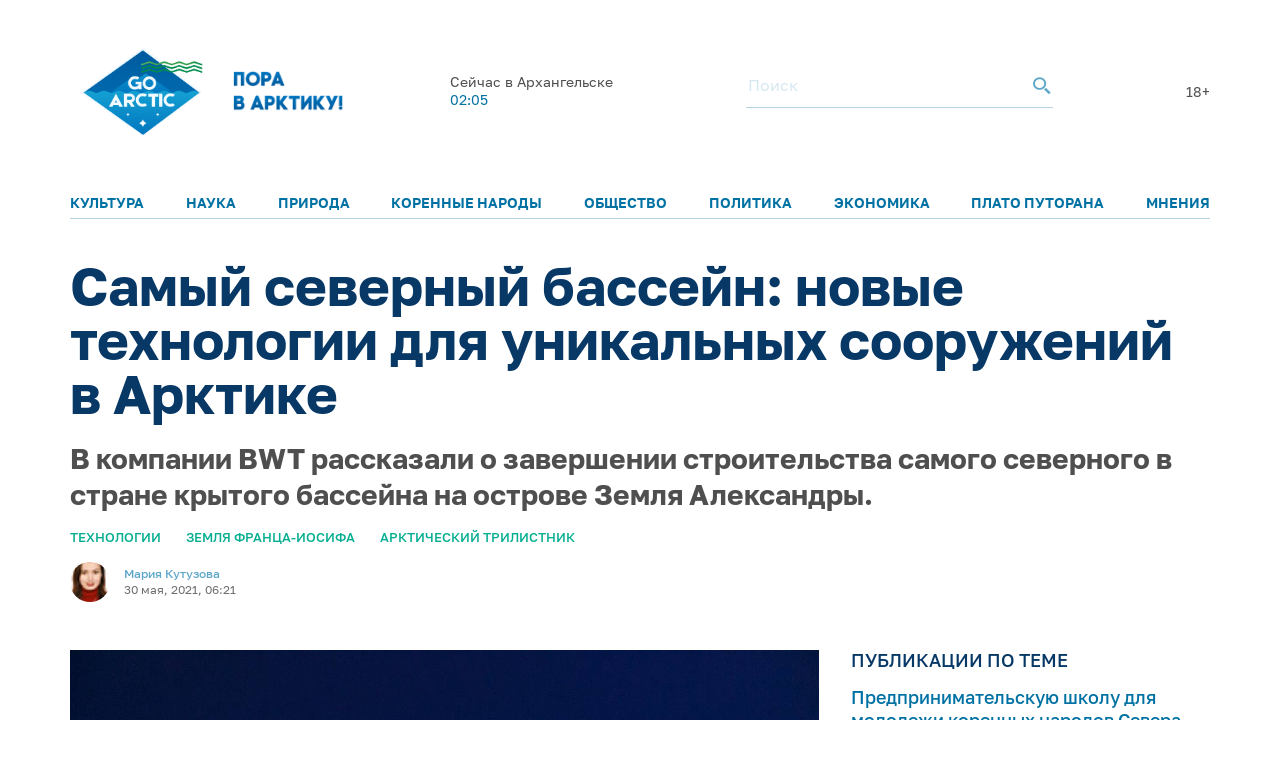

--- FILE ---
content_type: text/html; charset=UTF-8
request_url: https://goarctic.ru/news/samyy-severnyy-basseyn-novye-tekhnologii-dlya-unikalnykh-sooruzheniy-v-arktike/
body_size: 11058
content:
<!DOCTYPE html>
<html lang="ru">
	<head>
		<meta charset="utf-8">
		<title>Самый северный бассейн: новые технологии для уникальных сооружений в Арктике – GoArctic.ru – Портал о развитии Арктики</title>
		<meta content="width=device-width, initial-scale=1.0, maximum-scale=1.0, user-scalable=no" name="viewport">

		<link href="https://fonts.googleapis.com/css?family=Roboto:300,300i,400,400i,500,500i,700,700i&amp;subset=cyrillic-ext" rel="stylesheet">
	
		        <script>window.yaContextCb=window.yaContextCb||[]</script>
        <script src="https://yandex.ru/ads/system/context.js" async></script>


        <link rel="icon" href="/img/favicon16.png" sizes="16x16">
        <link rel="icon" href="/img/favicon32.png" sizes="32x32">
        <link rel="icon" href="/img/favicon64.png" sizes="64x64">
        <script src="/common_v3/js/infinite-scroll.js"></script>
		
				
		<meta property="og:title" content="Самый северный бассейн: новые технологии для уникальных сооружений в Арктике – GoArctic.ru – Портал о развитии Арктики">
		<meta property="og:description" content="В компании BWT рассказали о завершении строительства самого северного в стране крытого бассейна на острове Земля Александры.&nbsp;">
		<meta property="og:type" content="website">
		<meta property="og:url" content="https://goarctic.ru">
		<meta property="og:image" content="https://goarctic.ru/upload/iblock/e08/e086c80febb57be890798dd64b3614d8.jpg">
		
		<meta name="twitter:card" content="summary_large_image">
		<meta name="twitter:url" content="http://goarctic.ru/news/samyy-severnyy-basseyn-novye-tekhnologii-dlya-unikalnykh-sooruzheniy-v-arktike/">
		<meta name="twitter:title" content="Самый северный бассейн: новые технологии для уникальных сооружений в Арктике – GoArctic.ru – Портал о развитии Арктики">
		<meta name="twitter:description" content="В компании BWT рассказали о завершении строительства самого северного в стране крытого бассейна на острове Земля Александры.&nbsp;">
		<meta name="twitter:image" content="https://goarctic.ru/upload/iblock/e08/e086c80febb57be890798dd64b3614d8.jpg">
		<meta property="fb:app_id" content="992845954907683">
		
		<meta name="yandex-verification" content="ed014ffd8dbaf338">
		
		<meta http-equiv="Content-Type" content="text/html; charset=UTF-8" />
<meta name="robots" content="index, follow" />
<meta name="keywords" content="Развитие Арктики, информация об Арктике" />
<meta name="description" content="В компании BWT рассказали о завершении строительства самого северного в стране крытого бассейна на острове Земля Александры.&nbsp;" />
<link href="/local/templates/garc_materials_v3/components/bitrix/news/materials/bitrix/news.detail/.default/style.css?1675677957189" type="text/css"  rel="stylesheet" />
<link href="/local/templates/garc_materials_v3/components/bitrix/news.list/small_in_detail_v2/style.css?1647507069150" type="text/css"  rel="stylesheet" />
<link href="/local/templates/garc_materials_v3/components/bitrix/system.pagenavigation/.default/style.css?1648197702121" type="text/css"  rel="stylesheet" />
<link href="/local/templates/.default/components/bitrix/news.list/header_pogoda_v3/style.css?164794566874" type="text/css"  rel="stylesheet" />
<link href="/common_v3/css/header.css?16484681445691" type="text/css"  data-template-style="true"  rel="stylesheet" />
<link href="/common_v3/css/mailing.css?16481944423171" type="text/css"  data-template-style="true"  rel="stylesheet" />
<link href="/common_v3/css/footer.css?16481948893001" type="text/css"  data-template-style="true"  rel="stylesheet" />
<link href="/common_v2/css/normalize.css?15950054877627" type="text/css"  data-template-style="true"  rel="stylesheet" />
<link href="/common_v2/css/fonts.css?15950054872177" type="text/css"  data-template-style="true"  rel="stylesheet" />
<link href="/common_v2/css/grid.css?159500548712119" type="text/css"  data-template-style="true"  rel="stylesheet" />
<link href="/common_v2/css/jquery.fancybox.css?15950054872853" type="text/css"  data-template-style="true"  rel="stylesheet" />
<link href="/common_v2/css/jquery.mCustomScrollbar.css?159500548754265" type="text/css"  data-template-style="true"  rel="stylesheet" />
<link href="/common_v2/css/effects.css?1595005487439" type="text/css"  data-template-style="true"  rel="stylesheet" />
<link href="/common_v2/css/style.css?172726633446418" type="text/css"  data-template-style="true"  rel="stylesheet" />
<link href="/common_v2/css/responsive.css?164327855615268" type="text/css"  data-template-style="true"  rel="stylesheet" />
<link href="/local/templates/garc_materials_v3/styles.css?16487959111159" type="text/css"  data-template-style="true"  rel="stylesheet" />
<script src="/common_v3/js/vendor.js?1647842665376456"></script>
<script src="/common_v3/js/main.js?164784266512437"></script>
<script src="/local/templates/garc_materials_v3/components/bitrix/news/materials/bitrix/news.detail/.default/script.js?17010718261381"></script>

        <!-- Global site tag (gtag.js) - Google Analytics -->
        <script async src="https://www.googletagmanager.com/gtag/js?id=G-Z915BMBQHJ"></script>
        <script>
            window.dataLayer = window.dataLayer || [];
            function gtag(){dataLayer.push(arguments);}
            gtag('js', new Date());

            gtag('config', 'G-Z915BMBQHJ');
        </script>


        <!-- <script src="http://api-maps.yandex.ru/2.1/?lang=ru_RU" type="text/javascript"></script> -->
	</head>
	<body class="page-main">
    <!-- Yandex.Metrika counter -->
    <script type="text/javascript" >
        (function(m,e,t,r,i,k,a){m[i]=m[i]||function(){(m[i].a=m[i].a||[]).push(arguments)};
            m[i].l=1*new Date();
            for (var j = 0; j < document.scripts.length; j++) {if (document.scripts[j].src === r) { return; }}
            k=e.createElement(t),a=e.getElementsByTagName(t)[0],k.async=1,k.src=r,a.parentNode.insertBefore(k,a)})
        (window, document, "script", "https://mc.yandex.ru/metrika/tag.js", "ym");

        ym(47544787, "init", {
            clickmap:true,
            trackLinks:true,
            accurateTrackBounce:true,
            webvisor:true
        });
    </script>
    <noscript><div><img src="https://mc.yandex.ru/watch/47544787" style="position:absolute; left:-9999px;" alt="" /></div></noscript>
    <!-- /Yandex.Metrika counter -->

		<div id="panel">
					</div>
		<header class="header">
			<div class="container">
				<div class="header__top">
					<div class="header__top-images">
	<a  style="margin-top: 7px;" class="header__logo_new header__logo" href="/">
		<img style="width: 100%;
  max-width: 133px;" src="/img/one.png" alt="Логотип goarctic.ru">
	</a>
	<a class="header__logo" href="http://porarctic.ru" target="_blank"style="display:flex;">
		<img src="/img/left1.png"style="object-fit: contain;max-width: 110px" alt="Логотип Проектного офиса развития Арктики">
	</a>
</div>
<style>
    @media (max-width: 950px) {
        .header__logo_new{
            min-width: 75px;
        }
        .header__top{
            margin-bottom: 0;
        }
        .header{
            padding-top: 0;
        }
        main {
            margin-top: 120px !important;
        }
    }
    @media (max-width: 450px) {
     .header__logo_new{
         min-width: 75px;
     }
        .header__top{
            margin-bottom: 0;
        }
        main {
            margin-top: 110px !important;
        }
    }


</style>					<div class="header__top-info" id="informer-top">
						<!--'start_frame_cache_informer-top'-->													<div class="header__weather _desc-vis" id="bx_3218110189_">
	<p>Сейчас в Архангельске</p>
	<div class="header__weather-info">
					<span>02:05</span>
		
	</div>
</div>													<!--'end_frame_cache_informer-top'-->						<div class="header__search _desc-vis">
	<form action="/search/index.php">
		<input type="text" name="q" placeholder="Поиск">
		<button type="submit">
			<svg class="icon icon-search ">
				<use xlink:href="/common_v3/images/sprites.svg#search"></use>
			</svg>
		</button>
	</form>
</div>						<span class="header-text">18+</span>						<div class="header__burger _mobile-vis js-menu-open">
							<svg class="icon icon-burger">
								<use xlink:href="/common_v3/images/sprites.svg#burger"></use>
							</svg>
						</div>
					</div>
				</div>
				<div class="header__menu js-menu">
	<div class="header__menu-close _mobile-vis js-menu-close">
		<svg class="icon icon-close ">
			<use xlink:href="/common_v3/images/sprites.svg#close"></use>
		</svg>
	</div>
	<div class="header__menu-inner" id="informer-top-mobile">
		<ul class="header__menu-list">
							
				<li>
					<a href="/kultura/">Культура</a>
				</li>
							
				<li>
					<a href="/nauka/">Наука</a>
				</li>
							
				<li>
					<a href="/priroda/">Природа</a>
				</li>
							
				<li>
					<a href="/korennye-narody-severa/">Коренные народы</a>
				</li>
							
				<li>
					<a href="/society/">Общество</a>
				</li>
							
				<li>
					<a href="/politics/">Политика</a>
				</li>
							
				<li>
					<a href="/work/">Экономика</a>
				</li>
							
				<li>
					<a href="/news/?rubrica=164542">Плато Путорана</a>
				</li>
							
				<li>
					<a href="/opinions/">Мнения</a>
				</li>
					</ul>
		<!--'start_frame_cache_informer-top-mobile'-->				<div class="header__weather _mobile-vis" id="bx_651765591_">
	<p>Сейчас в Мурманске</p>
	<div class="header__weather-info">
					<span>02:05</span>
				<span> ˚С</span>
			</div>
</div>				<!--'end_frame_cache_informer-top-mobile'-->        <div class="header__search _mobile-vis">
	<form action="/search/index.php">
		<input type="text" name="q" placeholder="Поиск">
		<button type="submit">
			<svg class="icon icon-search ">
				<use xlink:href="/common_v3/images/sprites.svg#search"></use>
			</svg>
		</button>
	</form>
</div>	</div>
</div>			</div>
		</header>
		<main><div class="post-card">
<div class="post-ajax-card">
    <div class="post-card__part post-card__part_1">
        <div class="cnt post-card__part-cnt">
            <h1>
                Самый северный бассейн: новые технологии для уникальных сооружений в Арктике            </h1>
            <h2>
                В компании BWT рассказали о завершении строительства самого северного в стране крытого бассейна на острове Земля Александры.&nbsp;            </h2>
            <div class="post-card__bar">
                <div class="post-card__grid post-card__grid_1">
                                            <div class="post-card__grid-item">
                            <div class="post-card__category">
                                                                                                    <a href="/tag/tekhnologii/">Технологии</a>
                                                                                                        <a href="/tag/zemlya-frantsa-iosifa/">Земля Франца-Иосифа</a>
                                                                                                        <a href="/tag/arkticheskiy-trilistnik/">Арктический трилистник</a>
                                                                                                </div>
                        </div>
                                                        </div>

                <div class="post-card__grid post-card__grid_2">
                    <div class="post-card__grid-item">
                                                                                <div class="author-mini author-mini_type-1 post-card__author">
                                                                <div class="author-mini__picture"
                                     style="background-image: url('/upload/resize_cache/iblock/c9d/40_40_1/c9d2420cb2a934d5ad008ca158f8e15d.jpg');"></div>
                                <div class="author-mini__data">
                                    <a href="/experts/mariya-kutuzova/" class="author-mini__title">
                                        Мария Кутузова                                    </a>
                                    <div class="author-mini__text">
                                        30 мая, 2021, 06:21                                    </div>
                                </div>
                            </div>
                                            </div>
<!--                    -->                                    </div>
            </div>
        </div>
    </div>
    <div class="post-card__part post-card__part_2">
        <div class="cnt post-card__part-cnt">
            <div class="post-card__grid post-card__grid_3">
                <div class="post-card__grid-item post-card__grid-item_1">
                    <div class="post-card__text">
                        <div class="picture post-card__picture" itemscope itemtype="http://schema.org/ImageObject">
                            <img src="/upload/iblock/e08/e086c80febb57be890798dd64b3614d8.jpg"
                                 alt="Самый северный бассейн: новые технологии для уникальных сооружений в Арктике"
                                 title="Самый северный бассейн: новые технологии для уникальных сооружений в Арктике" itemprop="contentUrl"/>
                            <meta itemprop="name" content="Самый северный бассейн: новые технологии для уникальных сооружений в Арктике">
                                                    </div>

                        <h6>Фото: Минобороны РФ</h6>
<p>
	<br>
</p>
<p>
	<b><i>В компании BWT рассказали о завершении строительства самого северного в стране крытого бассейна на острове Земля Александры. Бассейн должен быть сдан Минобороны к 1 июля текущего года. При строительстве объекта BWT применила самые современные технологии водоочистки.</i></b>&nbsp;
</p>
<p>
	Самый северный бассейн в мире расположен на военной базе Арктический Трилистник на острове Земля Александры архипелага Земля Франца-Иосифа, рядом с поселком Нагурское. Административно архипелаг относится к Приморскому району Архангельской области. Находится на территории государственного природного заказника федерального значения «Земля Франца-Иосифа». Главная задача военной базы состоит в обеспечении противовоздушной обороны.
</p>
<p>
	В составе военного объекта – самое северное в мире капитальное здание. Административно-жилой комплекс представляет пример последних инновационных технологий в строительстве. Технические здания соединены с административно-жилым комплексом системой крытых галерей, что позволяет личному составу военной базы не выходить на улицу в неблагоприятную погоду. Комплекс рассчитан на автономное проживание и выполнение служебных задач гарнизона численностью 150 человек в течение 18 месяцев, для чего база обеспечена хранилищами продовольствия и горючего соответствующей вместимости.&nbsp;
</p>
<p>
	<br>
</p>
<p>
	<a href="https://topwar.ru/uploads/posts/2017-04/1492692209_arkticheskiy-trilistnik-1.jpg"></a>
</p>
<p style="text-align: center;">
	<img width="896" src="https://topwar.ru/uploads/posts/2017-04/1492692209_arkticheskiy-trilistnik-1.jpg" height="597">
</p>
<h6 style="text-align: center;">Арктический Трилистник. Фото: Минобороны РФ</h6>
<p style="text-align: center;">
</p>
<p>
	<br>
</p>
<p>
	Строительство Арктического Трилистника велось в сложных климатических условиях российской Арктики. Все необходимые материалы и оборудование (весом в десятки тысяч тонн) для строительства административно-жилого комплекса и входящего в его состав крытого бассейна завозились по Северному морскому пути в течение короткого периода арктической навигации. В декабре 2020 года министр обороны России сообщил о полном завершении обустройства военной базы.Также была реконструирована и удлинена до 3500 метров грунтовая взлетно-посадочная полоса аэродрома »Нагурское», который теперь может принимать все типы самолетов в любое время года. База стала вторым военным объектом, построенным в Арктике для дислокации подразделений противовоздушной обороны Северного флота России. Первой же появилась военная база Северный Клевер на острове Котельный архипелага Новосибирские острова.&nbsp;&nbsp;
</p>
<p>
	Среди других проектов строительства бассейнов на Крайнем Севере выделяется не так давно введенная в эксплуатацию в поселке Омсукчан Магаданской области «Жемчужина», ставшая первым из 500 запланированных к постройке в рамках партийного проекта «Единой России». Средства на строительство выделялись из федерального и областного бюджетов. Бассейн стал первым, построенным на Колыме с нуля, за последние несколько десятилетий.&nbsp;
</p>
<p>
	Самым северным аквапарком в мире является норильская «Тропикана», построенная в 2015 году. Аквапарк возведен на территории спортивно-развлекательного комплекса «Арена».&nbsp; Площадь парка водных развлечений составляет 1,8 тыс. квадратных метров. Здесь расположены шесть бассейнов различной глубины. Аквапарк может принимать до 1,1 тыс. посетителей в сутки, одновременно на территории объекта могут находиться около 360 человек. Дизайнеры турецкой компании Polin создали в Арктической зоне экзотический «остров» с многочисленными водными развлечениями. На сегодняшний день в России построено более семидесяти аквапарков. При этом география объектов весьма разнообразна, как, впрочем, и концептуальные решения, использованные в их создании.&nbsp;
</p>
<p>
	<br>
</p>
<p style="text-align: center;">
	<img width="819" alt="vince-gx-j5MaEalxXE8-unsplash.jpg" src="/upload/medialibrary/593/5934326968dc583700248132af90d460.jpg" height="546" title="vince-gx-j5MaEalxXE8-unsplash.jpg"><br>
</p>
<h6 style="text-align: center;">Пирамида, Шпицберген. Фото: Vince Gx / Unsplash</h6>
<p>
	<br>
</p>
<p>
	С исторической точки зрения, необходимо вспомнить о бассейне русского поселка Пирамида на Шпицбергене, бывшего до закрытия поселения самым северным плавательным комплексом в мире. Поселок Пирамида расположен у подножия горы с одноименным названием на берегу бухт Петунья и Мимер, и находится на расстоянии около 70 км от Лонгйирбюена и 120 км от Баренцбурга. Всего в 16 км от поселка, в прямой видимости, расположен ледник Норденшельда.
</p>
<p>
	Поселок создавался как образец присутствия Советского Союза на норвежском Свальбарде и, кроме объектов производственного назначения (шахта «Северная», мастерские, склады, портовый комплекс, котельная, электростанция, радиостанция), включал в себя больницу, общежития и дома для инженерно-технического персонала, школу и детский сад, столовую и дом культуры, спортивный комплекс с бассейном и банями. В 1970-е и 1980-е годы здесь кипела жизнь и население поселка достигало 1000 чел. Здесь все было самое северное: самый северный памятник Ленину, самый северный бассейн, самый северный газон. Шахта была закрыта в 1998 году. За время эксплуатации на шахте «Северная» извлечено около 9 млн тонн энергетического угля.<br>
 <br>
	 ***<br>
	 Мария Кутузова, специально для GoArctic
</p>                    </div>
<!--                    -->                </div>
                                    <div class="post-card__grid-item post-card__grid-item_2">
                        <div class="post-card__grid-item-inner area-tooltips">
                                                        <div class="links post-card__links-relative">
	<div class="links__head">
		<div class="title-a links__title">
			публикации по теме
		</div>
	</div>
	<div class="links__list">
								<div class="links__item" id="bx_1373509569_247543">
				<a href="/korennye-narody-severa/predprinimatelskuyu-shkolu-dlya-molodezhi-korennykh-narodov-severa-zapuskayut-v-yugre/" class="links__link">
					Предпринимательскую школу для молодежи коренных народов Севера запускают в Югре				</a>
			</div>
								<div class="links__item" id="bx_1373509569_247542">
				<a href="/society/pervyy-kochevoy-detskiy-sad-otkroetsya-v-2026-godu-na-chukotke/" class="links__link">
					Первый кочевой детский сад откроется в 2026 году на Чукотке				</a>
			</div>
								<div class="links__item" id="bx_1373509569_247541">
				<a href="/society/planiruem-puteshestvie-na-solovki-v-solovetskom-muzee-zapovednike-sformirovali-kalendar-sobytiy-na-2/" class="links__link">
					Планируем путешествие на Соловки: в Соловецком музее‑заповеднике сформировали календарь событий на 2026 год				</a>
			</div>
			</div>
</div>
                            
<div class="subscribe subscribe_1 post-card__subscribe">
	<form action="/about/subscr_edit.php" method="post" class="subscribe__form">
		<input type="hidden" name="sessid" id="sessid" value="a3250b385403b2605e2c7519a4f3077b" />					<input type="checkbox" name="RUB_ID[]" value="1"  checked style="display:none;" />
				<div class="subscribe__title">
			Лучшие материалы недели и обзоры новостей можно получать по электронной почте.
		</div>
		<div class="subscribe__fields">
			<div class="field-form subscribe__input input-validate">
				<input type="email" name="EMAIL" value="" placeholder="Электронная почта" class="field-form__input-text subscribe__input-text" data-required="true" data-validate-type="email"/>
			</div>
			<button type="submit" class="button-style-reset button-b subscribe__button-submit" name="Save" value="Добавить">
				Подписаться
			</button>
		</div>
		<input type="hidden" name="PostAction" value="Add" />
		<input type="hidden" name="ID" value="" />
					</form>
	<div class="subscribe__result subscribe__result_success">
		Подписка оформлена, спасибо!
	</div>
</div>
                            <div id="yandex_rtb_R-A-16081808-5" style="margin-top: 30px;"></div>
                            <script>
                                window.yaContextCb.push(() => {
                                    Ya.Context.AdvManager.render({
                                        "blockId": "R-A-16081808-5",
                                        "renderTo": "yandex_rtb_R-A-16081808-5"
                                    })
                                })
                            </script>

                        </div>
                    </div>
                            </div>
            <!-- Yandex.RTB R-A-16081808-4 -->
            <div id="yandex_rtb_R-A-16081808-4"style="margin-top: 50px;"></div>
            <script>
                window.yaContextCb.push(() => {
                    Ya.Context.AdvManager.render({
                        "blockId": "R-A-16081808-4",
                        "renderTo": "yandex_rtb_R-A-16081808-4"
                    })
                })
            </script>

                                        	<div class="posts post-card__posts-relative">
		<div class="posts__head">
			<div class="title-a posts__title">
				далее в рубрике
			</div>
		</div>
		<div class="posts__grid posts__grid_1">
												<div class="posts__grid-item posts__grid-item_sm-x-12" id="bx_3485106786_247503">
						<a href="/news/v-tsentre-sovremennogo-iskusstva-murmanska-otkrylas-vystavka-keramiki/" class="post-mini">
														<div class="post-mini__picture" style="background-image: url('/upload/iblock/b4b/8j4mvfrdx41ci48fhvir0ul12wa29imw.jpeg');"></div>
							<div class="post-mini__data">
								<div class="post-mini__title">
									В Центре современного искусства Мурманска открылась выставка керамики								</div>
								<div class="post-mini__text">
																			Особенность её в том, что выставка – инклюзивная									 
								</div>

								<div class="post-mini__grid post-mini__grid_1">
									<div class="post-mini__grid-item post-mini__grid-item_1">
																			</div>
									<div class="post-mini__grid-item post-mini__grid-item_2">
																			</div>
								</div>
							</div>
						</a>
					</div>
												<div class="posts__grid-item posts__grid-item_sm-x-12" id="bx_3485106786_247490">
						<a href="/news/vystavka-energiya-atoma-otkrylas-v-rossiyskom-gosudarstvennom-muzee-arktiki-i-antarktiki-/" class="post-mini">
														<div class="post-mini__picture" style="background-image: url('/upload/iblock/146/1d5q5937a3s4gcfmpojhwe5pxh9ofwg4.jpg');"></div>
							<div class="post-mini__data">
								<div class="post-mini__title">
									Выставка «Энергия атома» открылась в Российском государственном музее Арктики и Антарктики 								</div>
								<div class="post-mini__text">
																			В организации выставки приняли участие «Росатом», «Атомфлот», «Балтийский завод» и другие флагманы отечественной атомной и судостроительной промышленности									 
								</div>

								<div class="post-mini__grid post-mini__grid_1">
									<div class="post-mini__grid-item post-mini__grid-item_1">
																			</div>
									<div class="post-mini__grid-item post-mini__grid-item_2">
																			</div>
								</div>
							</div>
						</a>
					</div>
												<div class="posts__grid-item posts__grid-item_sm-x-12" id="bx_3485106786_247431">
						<a href="/news/kniga-kolguev-puteshestvie-na-krylyakh-vremeni-predstavlena-v-naryan-mare/" class="post-mini">
														<div class="post-mini__picture" style="background-image: url('/upload/iblock/1a2/sstwy5420b94jmo989ircl2jfnljbcuf.jpg');"></div>
							<div class="post-mini__data">
								<div class="post-mini__title">
									Книга «Колгуев. Путешествие на крыльях времени» представлена в Нарьян-Маре								</div>
								<div class="post-mini__text">
																			Уроженка острова Юлия Ледкова работала над ней шесть лет									 
								</div>

								<div class="post-mini__grid post-mini__grid_1">
									<div class="post-mini__grid-item post-mini__grid-item_1">
																			</div>
									<div class="post-mini__grid-item post-mini__grid-item_2">
																			</div>
								</div>
							</div>
						</a>
					</div>
					</div>
	</div>

                    </div>
    </div>
            <a class="pagination__next" href="/news/v-tsentre-sovremennogo-iskusstva-murmanska-otkrylas-vystavka-keramiki/" style="display: none;">Next</a>

</div>

<script type="application/ld+json">
{
	"@context": "http://schema.org",
	"@type": "Article",
	"headline": "Самый северный бассейн: новые технологии для уникальных сооружений в Арктике",
	"datePublished": "1970-01-01",
	"description": "В компании BWT рассказали о завершении строительства самого северного в стране крытого бассейна на острове Земля Александры.&nbsp;",
	"image": [
		"https://goarctic.ru/upload/iblock/e08/e086c80febb57be890798dd64b3614d8.jpg"
	],
	"author": {
		"@type": "Person",
		"name": "Мария Кутузова"
	},
	"publisher": {
		"@type": "Organization",
		"name": "Go Arctic",
		"logo": {
			"@type": "ImageObject",
			"url": "https://goarctic.ru/common_v2/img/logo.png"
		}
	}
}

</script>

</div>
<div class="page-load-status">
    <img src="/common_v3/images/svg/745.svg">
</div>
<style>
    .post-card__social-links-share{
        margin-bottom: 30px;
    }
</style><br>		</main>
		<footer class="footer">
			<div class="container">
				<div class="footer__row">
					<div class="footer__main">
						<div class="footer__logo">
 <img alt="Логотип goarctic.ru" src="/common_v3/images/svg/go_logo.png"style="max-width: 150px;">
</div>						<div class="footer__mailing">
    <p>Наша рассылка: лучшие материалы недели и&nbsp;обзоры новостей</p>

    <style>
        .grecaptcha-badge{
            display: none!important;
        }
    </style>
    <script src="https://www.google.com/recaptcha/enterprise.js?render=6LdCCSopAAAAAEovHx-c3Fo5gJAvXloM6fW4kPMm" async></script>
    <script>

    </script>
    <form action="/about/subscr_edit.php"  class="form_subsribe" method="post">
        <input type="hidden" class="token" name="g_recaptcha_response">

        <input type="hidden" name="sessid" id="sessid_1" value="a3250b385403b2605e2c7519a4f3077b" />        <div class="mailing__input">
            <input type="text" name="EMAIL" value="" placeholder="Введите e-mail">
        </div>
        <div class="mailing__button">
            <button type="submit">Подписаться</button>
        </div>
    </form>
    <p>Подписываясь на&nbsp;рассылку вы&nbsp;соглашаетесь с&nbsp;нашей <a href="/partners/">политикой конфиденциальности</a> и<a target="_blank" href="/Политика в отношении обработки персональных данных.pdf"> политикой обработки персональных данных</a></p>
</div>

<script>

    $('.form_subsribe').on('submit',function (e){
        if ($('.token').val()=='') {
            e.preventDefault();
            grecaptcha.enterprise.ready(function () {
                grecaptcha.enterprise.execute('6LdCCSopAAAAAEovHx-c3Fo5gJAvXloM6fW4kPMm', {action: 'subscribe'}).then(
                    function (token) {
                        $('.token').val(token);
                        $('.form_subsribe').submit()
                    });
            });

            return false;

        }
    })


</script>						<div class="footer__soc">
							<ul>
	<li>
		<a href="https://vk.com/goarctic" target="_blank">
            <img src="/include/footer/vk.svg" alt=""style="max-width: 30px">

        </a>
	</li>
    <li>
        <a href="https://t.me/goarctic" target="_blank">
            <img src="/include/footer/tg.svg" alt=""style="max-width: 30px">

        </a>
    </li>
    <li>
        <a href="https://dzen.ru/goarctic" target="_blank">
            <img src="/include/footer/dzen.svg" alt=""style="max-width: 30px">

        </a>
    </li>
	<li>
		<a href="https://ok.ru/goarctic" target="_blank">
            <img src="/include/footer/ok.svg" alt=""style="max-width: 30px">

        </a>
	</li>
	<li>
		<a href="https://www.youtube.com/channel/UCJlgdj_QxqCrkws1rStuYRQ" target="_blank">
            <img src="/include/footer/yt.svg" alt=""style="max-width: 30px">

        </a>
	</li>
    <li>
		<a href="https://rutube.ru/channel/23904123/" target="_blank">
            <img src="/include/footer/rt.svg" alt=""style="max-width: 30px">
		</a>
	</li>


</ul>
<style>
    .footer__soc{
        margin-left: 0;
    }
</style>						</div>
					</div>
					<div class="footer__menu">
						<div class="footer__menu-col">
	<div class="footer__menu-title _mob-hide">О нас</div>
	<ul class="_mob-row">
								<li>
				<a href="/about/">О проекте</a>
			</li>
								<li>
				<a href="/experts/">Авторы</a>
			</li>
								<li>
				<a href="/partners/">Партнеры</a>
			</li>
			</ul>
</div>						<div class="footer__menu-col _mob-hide">
	<div class="footer__menu-title">Рубрики</div>
	<ul>
		
			<li class="active">
				<a href="/news/">Новости</a>
			</li>
		
			<li>
				<a href="/experts/aleksandr-stotskiy/">Арктика сегодня</a>
			</li>
		
			<li>
				<a href="/politics/">Политика</a>
			</li>
		
			<li>
				<a href="/work/">Экономика</a>
			</li>
		
			<li>
				<a href="/society/">Общество</a>
			</li>
		
			<li>
				<a href="/nauka-i-kultura/">Наука и культура</a>
			</li>
		
			<li>
				<a href="/priroda/">Природа</a>
			</li>
			</ul>
</div>							<div class="footer__menu-col">
	<div class="footer__menu-title">Проекты ПОРА</div>
	<ul>
								<li>
				<a href="https://porarctic.ru/ru/" target="_blank">Сайт ПОРА</a>
			</li>
								<li>
				<a href="https://polarindex.ru/" target="_blank">Полярный индекс</a>
			</li>
								<li>
				<a href="https://t.me/porarabota" target="_blank">Центр подходящей работы в Арктике</a>
			</li>
								<li>
				<a href="https://porarctic.ru/ru/projects/dk/" target="_blank">Дискуссионный клуб</a>
			</li>
								<li>
				<a href="https://vk.com/barentslab" target="_blank">Лаборатория устойчивого развития</a>
			</li>
								<li>
				<a href="https://стратегиянорильска.рф/" target="_blank">Стратегия Норильска</a>
			</li>
								<li>
				<a href="https://dieta.goarctic.ru/" target="_blank">Арктическая диета</a>
			</li>
								<li>
				<a href="https://strategy.arctic2035.ru/" target="_blank">Стратегия Арктика-2035</a>
			</li>
								<li>
				<a href="https://hraniteliarktiki.goarctic.ru/" target="_blank">Хранители Арктики</a>
			</li>
								<li>
				<a href="https://avolonter.ru/" target="_blank">Арктический волонтер</a>
			</li>
			</ul>
</div>						</div>
					<div class="footer__info">
						<div class="footer__logo">
	<a href="https://porarctic.ru" target="_blank">
		<img src="/common_v3/images/svg/pora_logo.svg" alt="Логотип Проектного офиса развития Арктики">
	</a>
</div>						<p>
	Регистрационный номер&nbsp;Эл&nbsp;№&nbsp;ФС&nbsp;77-81091 от&nbsp;08.06.2021.
</p>

<p>
Предложить материал для публикации – <a href="mailto:go@porarctic.ru">go@porarctic.ru</a>.
</p>

<p>
	 © 2026 <a href="https://porarctic.ru" target="_blank" class="copyright-link">Экспертный центр ПОРА</a>
</p>
<p>
	 Проектный офис развития Арктики создан для поддержки проектов развития Арктической зоны&nbsp;РФ.&nbsp;Мы&nbsp;реализуем программы по&nbsp;всей территории Арктики, поддерживаем молодых ученых и&nbsp;распространяем информацию о&nbsp;Крайнем Севере среди широкой аудитории.
</p>						<p>119049, Москва, ул. Коровий Вал, д.7, с.1<br>
Телефон редакции: <a href="tel:79250503377">+7 (925) 050-33-77</a></p>						<p>
 <a class="copyright-link" href="https://libercode.ru" target="_blank"> Поддержка сайта by LiberCode.ru</a>
</p>					</div>
				</div>
			</div>
            <style>
                .header__menu-list{
                    font-size: 14px;
                }
            </style>
		</footer>
        <!-- Yandex.RTB R-A-16081808-1 -->
        <script>
            window.yaContextCb.push(() => {
                Ya.Context.AdvManager.render({
                    "blockId": "R-A-16081808-1",
                    "type": "floorAd",
                    "platform": "desktop"
                })
            })
        </script>
        <!-- Yandex.RTB R-A-16081808-2 -->
        <script>
            window.yaContextCb.push(() => {
                Ya.Context.AdvManager.render({
                    "blockId": "R-A-16081808-2",
                    "type": "floorAd",
                    "platform": "touch"
                })
            })
        </script>

        </body>
</html>

--- FILE ---
content_type: text/html; charset=utf-8
request_url: https://www.google.com/recaptcha/enterprise/anchor?ar=1&k=6LdCCSopAAAAAEovHx-c3Fo5gJAvXloM6fW4kPMm&co=aHR0cHM6Ly9nb2FyY3RpYy5ydTo0NDM.&hl=en&v=PoyoqOPhxBO7pBk68S4YbpHZ&size=invisible&anchor-ms=20000&execute-ms=30000&cb=xlfnakvr8lw5
body_size: 48649
content:
<!DOCTYPE HTML><html dir="ltr" lang="en"><head><meta http-equiv="Content-Type" content="text/html; charset=UTF-8">
<meta http-equiv="X-UA-Compatible" content="IE=edge">
<title>reCAPTCHA</title>
<style type="text/css">
/* cyrillic-ext */
@font-face {
  font-family: 'Roboto';
  font-style: normal;
  font-weight: 400;
  font-stretch: 100%;
  src: url(//fonts.gstatic.com/s/roboto/v48/KFO7CnqEu92Fr1ME7kSn66aGLdTylUAMa3GUBHMdazTgWw.woff2) format('woff2');
  unicode-range: U+0460-052F, U+1C80-1C8A, U+20B4, U+2DE0-2DFF, U+A640-A69F, U+FE2E-FE2F;
}
/* cyrillic */
@font-face {
  font-family: 'Roboto';
  font-style: normal;
  font-weight: 400;
  font-stretch: 100%;
  src: url(//fonts.gstatic.com/s/roboto/v48/KFO7CnqEu92Fr1ME7kSn66aGLdTylUAMa3iUBHMdazTgWw.woff2) format('woff2');
  unicode-range: U+0301, U+0400-045F, U+0490-0491, U+04B0-04B1, U+2116;
}
/* greek-ext */
@font-face {
  font-family: 'Roboto';
  font-style: normal;
  font-weight: 400;
  font-stretch: 100%;
  src: url(//fonts.gstatic.com/s/roboto/v48/KFO7CnqEu92Fr1ME7kSn66aGLdTylUAMa3CUBHMdazTgWw.woff2) format('woff2');
  unicode-range: U+1F00-1FFF;
}
/* greek */
@font-face {
  font-family: 'Roboto';
  font-style: normal;
  font-weight: 400;
  font-stretch: 100%;
  src: url(//fonts.gstatic.com/s/roboto/v48/KFO7CnqEu92Fr1ME7kSn66aGLdTylUAMa3-UBHMdazTgWw.woff2) format('woff2');
  unicode-range: U+0370-0377, U+037A-037F, U+0384-038A, U+038C, U+038E-03A1, U+03A3-03FF;
}
/* math */
@font-face {
  font-family: 'Roboto';
  font-style: normal;
  font-weight: 400;
  font-stretch: 100%;
  src: url(//fonts.gstatic.com/s/roboto/v48/KFO7CnqEu92Fr1ME7kSn66aGLdTylUAMawCUBHMdazTgWw.woff2) format('woff2');
  unicode-range: U+0302-0303, U+0305, U+0307-0308, U+0310, U+0312, U+0315, U+031A, U+0326-0327, U+032C, U+032F-0330, U+0332-0333, U+0338, U+033A, U+0346, U+034D, U+0391-03A1, U+03A3-03A9, U+03B1-03C9, U+03D1, U+03D5-03D6, U+03F0-03F1, U+03F4-03F5, U+2016-2017, U+2034-2038, U+203C, U+2040, U+2043, U+2047, U+2050, U+2057, U+205F, U+2070-2071, U+2074-208E, U+2090-209C, U+20D0-20DC, U+20E1, U+20E5-20EF, U+2100-2112, U+2114-2115, U+2117-2121, U+2123-214F, U+2190, U+2192, U+2194-21AE, U+21B0-21E5, U+21F1-21F2, U+21F4-2211, U+2213-2214, U+2216-22FF, U+2308-230B, U+2310, U+2319, U+231C-2321, U+2336-237A, U+237C, U+2395, U+239B-23B7, U+23D0, U+23DC-23E1, U+2474-2475, U+25AF, U+25B3, U+25B7, U+25BD, U+25C1, U+25CA, U+25CC, U+25FB, U+266D-266F, U+27C0-27FF, U+2900-2AFF, U+2B0E-2B11, U+2B30-2B4C, U+2BFE, U+3030, U+FF5B, U+FF5D, U+1D400-1D7FF, U+1EE00-1EEFF;
}
/* symbols */
@font-face {
  font-family: 'Roboto';
  font-style: normal;
  font-weight: 400;
  font-stretch: 100%;
  src: url(//fonts.gstatic.com/s/roboto/v48/KFO7CnqEu92Fr1ME7kSn66aGLdTylUAMaxKUBHMdazTgWw.woff2) format('woff2');
  unicode-range: U+0001-000C, U+000E-001F, U+007F-009F, U+20DD-20E0, U+20E2-20E4, U+2150-218F, U+2190, U+2192, U+2194-2199, U+21AF, U+21E6-21F0, U+21F3, U+2218-2219, U+2299, U+22C4-22C6, U+2300-243F, U+2440-244A, U+2460-24FF, U+25A0-27BF, U+2800-28FF, U+2921-2922, U+2981, U+29BF, U+29EB, U+2B00-2BFF, U+4DC0-4DFF, U+FFF9-FFFB, U+10140-1018E, U+10190-1019C, U+101A0, U+101D0-101FD, U+102E0-102FB, U+10E60-10E7E, U+1D2C0-1D2D3, U+1D2E0-1D37F, U+1F000-1F0FF, U+1F100-1F1AD, U+1F1E6-1F1FF, U+1F30D-1F30F, U+1F315, U+1F31C, U+1F31E, U+1F320-1F32C, U+1F336, U+1F378, U+1F37D, U+1F382, U+1F393-1F39F, U+1F3A7-1F3A8, U+1F3AC-1F3AF, U+1F3C2, U+1F3C4-1F3C6, U+1F3CA-1F3CE, U+1F3D4-1F3E0, U+1F3ED, U+1F3F1-1F3F3, U+1F3F5-1F3F7, U+1F408, U+1F415, U+1F41F, U+1F426, U+1F43F, U+1F441-1F442, U+1F444, U+1F446-1F449, U+1F44C-1F44E, U+1F453, U+1F46A, U+1F47D, U+1F4A3, U+1F4B0, U+1F4B3, U+1F4B9, U+1F4BB, U+1F4BF, U+1F4C8-1F4CB, U+1F4D6, U+1F4DA, U+1F4DF, U+1F4E3-1F4E6, U+1F4EA-1F4ED, U+1F4F7, U+1F4F9-1F4FB, U+1F4FD-1F4FE, U+1F503, U+1F507-1F50B, U+1F50D, U+1F512-1F513, U+1F53E-1F54A, U+1F54F-1F5FA, U+1F610, U+1F650-1F67F, U+1F687, U+1F68D, U+1F691, U+1F694, U+1F698, U+1F6AD, U+1F6B2, U+1F6B9-1F6BA, U+1F6BC, U+1F6C6-1F6CF, U+1F6D3-1F6D7, U+1F6E0-1F6EA, U+1F6F0-1F6F3, U+1F6F7-1F6FC, U+1F700-1F7FF, U+1F800-1F80B, U+1F810-1F847, U+1F850-1F859, U+1F860-1F887, U+1F890-1F8AD, U+1F8B0-1F8BB, U+1F8C0-1F8C1, U+1F900-1F90B, U+1F93B, U+1F946, U+1F984, U+1F996, U+1F9E9, U+1FA00-1FA6F, U+1FA70-1FA7C, U+1FA80-1FA89, U+1FA8F-1FAC6, U+1FACE-1FADC, U+1FADF-1FAE9, U+1FAF0-1FAF8, U+1FB00-1FBFF;
}
/* vietnamese */
@font-face {
  font-family: 'Roboto';
  font-style: normal;
  font-weight: 400;
  font-stretch: 100%;
  src: url(//fonts.gstatic.com/s/roboto/v48/KFO7CnqEu92Fr1ME7kSn66aGLdTylUAMa3OUBHMdazTgWw.woff2) format('woff2');
  unicode-range: U+0102-0103, U+0110-0111, U+0128-0129, U+0168-0169, U+01A0-01A1, U+01AF-01B0, U+0300-0301, U+0303-0304, U+0308-0309, U+0323, U+0329, U+1EA0-1EF9, U+20AB;
}
/* latin-ext */
@font-face {
  font-family: 'Roboto';
  font-style: normal;
  font-weight: 400;
  font-stretch: 100%;
  src: url(//fonts.gstatic.com/s/roboto/v48/KFO7CnqEu92Fr1ME7kSn66aGLdTylUAMa3KUBHMdazTgWw.woff2) format('woff2');
  unicode-range: U+0100-02BA, U+02BD-02C5, U+02C7-02CC, U+02CE-02D7, U+02DD-02FF, U+0304, U+0308, U+0329, U+1D00-1DBF, U+1E00-1E9F, U+1EF2-1EFF, U+2020, U+20A0-20AB, U+20AD-20C0, U+2113, U+2C60-2C7F, U+A720-A7FF;
}
/* latin */
@font-face {
  font-family: 'Roboto';
  font-style: normal;
  font-weight: 400;
  font-stretch: 100%;
  src: url(//fonts.gstatic.com/s/roboto/v48/KFO7CnqEu92Fr1ME7kSn66aGLdTylUAMa3yUBHMdazQ.woff2) format('woff2');
  unicode-range: U+0000-00FF, U+0131, U+0152-0153, U+02BB-02BC, U+02C6, U+02DA, U+02DC, U+0304, U+0308, U+0329, U+2000-206F, U+20AC, U+2122, U+2191, U+2193, U+2212, U+2215, U+FEFF, U+FFFD;
}
/* cyrillic-ext */
@font-face {
  font-family: 'Roboto';
  font-style: normal;
  font-weight: 500;
  font-stretch: 100%;
  src: url(//fonts.gstatic.com/s/roboto/v48/KFO7CnqEu92Fr1ME7kSn66aGLdTylUAMa3GUBHMdazTgWw.woff2) format('woff2');
  unicode-range: U+0460-052F, U+1C80-1C8A, U+20B4, U+2DE0-2DFF, U+A640-A69F, U+FE2E-FE2F;
}
/* cyrillic */
@font-face {
  font-family: 'Roboto';
  font-style: normal;
  font-weight: 500;
  font-stretch: 100%;
  src: url(//fonts.gstatic.com/s/roboto/v48/KFO7CnqEu92Fr1ME7kSn66aGLdTylUAMa3iUBHMdazTgWw.woff2) format('woff2');
  unicode-range: U+0301, U+0400-045F, U+0490-0491, U+04B0-04B1, U+2116;
}
/* greek-ext */
@font-face {
  font-family: 'Roboto';
  font-style: normal;
  font-weight: 500;
  font-stretch: 100%;
  src: url(//fonts.gstatic.com/s/roboto/v48/KFO7CnqEu92Fr1ME7kSn66aGLdTylUAMa3CUBHMdazTgWw.woff2) format('woff2');
  unicode-range: U+1F00-1FFF;
}
/* greek */
@font-face {
  font-family: 'Roboto';
  font-style: normal;
  font-weight: 500;
  font-stretch: 100%;
  src: url(//fonts.gstatic.com/s/roboto/v48/KFO7CnqEu92Fr1ME7kSn66aGLdTylUAMa3-UBHMdazTgWw.woff2) format('woff2');
  unicode-range: U+0370-0377, U+037A-037F, U+0384-038A, U+038C, U+038E-03A1, U+03A3-03FF;
}
/* math */
@font-face {
  font-family: 'Roboto';
  font-style: normal;
  font-weight: 500;
  font-stretch: 100%;
  src: url(//fonts.gstatic.com/s/roboto/v48/KFO7CnqEu92Fr1ME7kSn66aGLdTylUAMawCUBHMdazTgWw.woff2) format('woff2');
  unicode-range: U+0302-0303, U+0305, U+0307-0308, U+0310, U+0312, U+0315, U+031A, U+0326-0327, U+032C, U+032F-0330, U+0332-0333, U+0338, U+033A, U+0346, U+034D, U+0391-03A1, U+03A3-03A9, U+03B1-03C9, U+03D1, U+03D5-03D6, U+03F0-03F1, U+03F4-03F5, U+2016-2017, U+2034-2038, U+203C, U+2040, U+2043, U+2047, U+2050, U+2057, U+205F, U+2070-2071, U+2074-208E, U+2090-209C, U+20D0-20DC, U+20E1, U+20E5-20EF, U+2100-2112, U+2114-2115, U+2117-2121, U+2123-214F, U+2190, U+2192, U+2194-21AE, U+21B0-21E5, U+21F1-21F2, U+21F4-2211, U+2213-2214, U+2216-22FF, U+2308-230B, U+2310, U+2319, U+231C-2321, U+2336-237A, U+237C, U+2395, U+239B-23B7, U+23D0, U+23DC-23E1, U+2474-2475, U+25AF, U+25B3, U+25B7, U+25BD, U+25C1, U+25CA, U+25CC, U+25FB, U+266D-266F, U+27C0-27FF, U+2900-2AFF, U+2B0E-2B11, U+2B30-2B4C, U+2BFE, U+3030, U+FF5B, U+FF5D, U+1D400-1D7FF, U+1EE00-1EEFF;
}
/* symbols */
@font-face {
  font-family: 'Roboto';
  font-style: normal;
  font-weight: 500;
  font-stretch: 100%;
  src: url(//fonts.gstatic.com/s/roboto/v48/KFO7CnqEu92Fr1ME7kSn66aGLdTylUAMaxKUBHMdazTgWw.woff2) format('woff2');
  unicode-range: U+0001-000C, U+000E-001F, U+007F-009F, U+20DD-20E0, U+20E2-20E4, U+2150-218F, U+2190, U+2192, U+2194-2199, U+21AF, U+21E6-21F0, U+21F3, U+2218-2219, U+2299, U+22C4-22C6, U+2300-243F, U+2440-244A, U+2460-24FF, U+25A0-27BF, U+2800-28FF, U+2921-2922, U+2981, U+29BF, U+29EB, U+2B00-2BFF, U+4DC0-4DFF, U+FFF9-FFFB, U+10140-1018E, U+10190-1019C, U+101A0, U+101D0-101FD, U+102E0-102FB, U+10E60-10E7E, U+1D2C0-1D2D3, U+1D2E0-1D37F, U+1F000-1F0FF, U+1F100-1F1AD, U+1F1E6-1F1FF, U+1F30D-1F30F, U+1F315, U+1F31C, U+1F31E, U+1F320-1F32C, U+1F336, U+1F378, U+1F37D, U+1F382, U+1F393-1F39F, U+1F3A7-1F3A8, U+1F3AC-1F3AF, U+1F3C2, U+1F3C4-1F3C6, U+1F3CA-1F3CE, U+1F3D4-1F3E0, U+1F3ED, U+1F3F1-1F3F3, U+1F3F5-1F3F7, U+1F408, U+1F415, U+1F41F, U+1F426, U+1F43F, U+1F441-1F442, U+1F444, U+1F446-1F449, U+1F44C-1F44E, U+1F453, U+1F46A, U+1F47D, U+1F4A3, U+1F4B0, U+1F4B3, U+1F4B9, U+1F4BB, U+1F4BF, U+1F4C8-1F4CB, U+1F4D6, U+1F4DA, U+1F4DF, U+1F4E3-1F4E6, U+1F4EA-1F4ED, U+1F4F7, U+1F4F9-1F4FB, U+1F4FD-1F4FE, U+1F503, U+1F507-1F50B, U+1F50D, U+1F512-1F513, U+1F53E-1F54A, U+1F54F-1F5FA, U+1F610, U+1F650-1F67F, U+1F687, U+1F68D, U+1F691, U+1F694, U+1F698, U+1F6AD, U+1F6B2, U+1F6B9-1F6BA, U+1F6BC, U+1F6C6-1F6CF, U+1F6D3-1F6D7, U+1F6E0-1F6EA, U+1F6F0-1F6F3, U+1F6F7-1F6FC, U+1F700-1F7FF, U+1F800-1F80B, U+1F810-1F847, U+1F850-1F859, U+1F860-1F887, U+1F890-1F8AD, U+1F8B0-1F8BB, U+1F8C0-1F8C1, U+1F900-1F90B, U+1F93B, U+1F946, U+1F984, U+1F996, U+1F9E9, U+1FA00-1FA6F, U+1FA70-1FA7C, U+1FA80-1FA89, U+1FA8F-1FAC6, U+1FACE-1FADC, U+1FADF-1FAE9, U+1FAF0-1FAF8, U+1FB00-1FBFF;
}
/* vietnamese */
@font-face {
  font-family: 'Roboto';
  font-style: normal;
  font-weight: 500;
  font-stretch: 100%;
  src: url(//fonts.gstatic.com/s/roboto/v48/KFO7CnqEu92Fr1ME7kSn66aGLdTylUAMa3OUBHMdazTgWw.woff2) format('woff2');
  unicode-range: U+0102-0103, U+0110-0111, U+0128-0129, U+0168-0169, U+01A0-01A1, U+01AF-01B0, U+0300-0301, U+0303-0304, U+0308-0309, U+0323, U+0329, U+1EA0-1EF9, U+20AB;
}
/* latin-ext */
@font-face {
  font-family: 'Roboto';
  font-style: normal;
  font-weight: 500;
  font-stretch: 100%;
  src: url(//fonts.gstatic.com/s/roboto/v48/KFO7CnqEu92Fr1ME7kSn66aGLdTylUAMa3KUBHMdazTgWw.woff2) format('woff2');
  unicode-range: U+0100-02BA, U+02BD-02C5, U+02C7-02CC, U+02CE-02D7, U+02DD-02FF, U+0304, U+0308, U+0329, U+1D00-1DBF, U+1E00-1E9F, U+1EF2-1EFF, U+2020, U+20A0-20AB, U+20AD-20C0, U+2113, U+2C60-2C7F, U+A720-A7FF;
}
/* latin */
@font-face {
  font-family: 'Roboto';
  font-style: normal;
  font-weight: 500;
  font-stretch: 100%;
  src: url(//fonts.gstatic.com/s/roboto/v48/KFO7CnqEu92Fr1ME7kSn66aGLdTylUAMa3yUBHMdazQ.woff2) format('woff2');
  unicode-range: U+0000-00FF, U+0131, U+0152-0153, U+02BB-02BC, U+02C6, U+02DA, U+02DC, U+0304, U+0308, U+0329, U+2000-206F, U+20AC, U+2122, U+2191, U+2193, U+2212, U+2215, U+FEFF, U+FFFD;
}
/* cyrillic-ext */
@font-face {
  font-family: 'Roboto';
  font-style: normal;
  font-weight: 900;
  font-stretch: 100%;
  src: url(//fonts.gstatic.com/s/roboto/v48/KFO7CnqEu92Fr1ME7kSn66aGLdTylUAMa3GUBHMdazTgWw.woff2) format('woff2');
  unicode-range: U+0460-052F, U+1C80-1C8A, U+20B4, U+2DE0-2DFF, U+A640-A69F, U+FE2E-FE2F;
}
/* cyrillic */
@font-face {
  font-family: 'Roboto';
  font-style: normal;
  font-weight: 900;
  font-stretch: 100%;
  src: url(//fonts.gstatic.com/s/roboto/v48/KFO7CnqEu92Fr1ME7kSn66aGLdTylUAMa3iUBHMdazTgWw.woff2) format('woff2');
  unicode-range: U+0301, U+0400-045F, U+0490-0491, U+04B0-04B1, U+2116;
}
/* greek-ext */
@font-face {
  font-family: 'Roboto';
  font-style: normal;
  font-weight: 900;
  font-stretch: 100%;
  src: url(//fonts.gstatic.com/s/roboto/v48/KFO7CnqEu92Fr1ME7kSn66aGLdTylUAMa3CUBHMdazTgWw.woff2) format('woff2');
  unicode-range: U+1F00-1FFF;
}
/* greek */
@font-face {
  font-family: 'Roboto';
  font-style: normal;
  font-weight: 900;
  font-stretch: 100%;
  src: url(//fonts.gstatic.com/s/roboto/v48/KFO7CnqEu92Fr1ME7kSn66aGLdTylUAMa3-UBHMdazTgWw.woff2) format('woff2');
  unicode-range: U+0370-0377, U+037A-037F, U+0384-038A, U+038C, U+038E-03A1, U+03A3-03FF;
}
/* math */
@font-face {
  font-family: 'Roboto';
  font-style: normal;
  font-weight: 900;
  font-stretch: 100%;
  src: url(//fonts.gstatic.com/s/roboto/v48/KFO7CnqEu92Fr1ME7kSn66aGLdTylUAMawCUBHMdazTgWw.woff2) format('woff2');
  unicode-range: U+0302-0303, U+0305, U+0307-0308, U+0310, U+0312, U+0315, U+031A, U+0326-0327, U+032C, U+032F-0330, U+0332-0333, U+0338, U+033A, U+0346, U+034D, U+0391-03A1, U+03A3-03A9, U+03B1-03C9, U+03D1, U+03D5-03D6, U+03F0-03F1, U+03F4-03F5, U+2016-2017, U+2034-2038, U+203C, U+2040, U+2043, U+2047, U+2050, U+2057, U+205F, U+2070-2071, U+2074-208E, U+2090-209C, U+20D0-20DC, U+20E1, U+20E5-20EF, U+2100-2112, U+2114-2115, U+2117-2121, U+2123-214F, U+2190, U+2192, U+2194-21AE, U+21B0-21E5, U+21F1-21F2, U+21F4-2211, U+2213-2214, U+2216-22FF, U+2308-230B, U+2310, U+2319, U+231C-2321, U+2336-237A, U+237C, U+2395, U+239B-23B7, U+23D0, U+23DC-23E1, U+2474-2475, U+25AF, U+25B3, U+25B7, U+25BD, U+25C1, U+25CA, U+25CC, U+25FB, U+266D-266F, U+27C0-27FF, U+2900-2AFF, U+2B0E-2B11, U+2B30-2B4C, U+2BFE, U+3030, U+FF5B, U+FF5D, U+1D400-1D7FF, U+1EE00-1EEFF;
}
/* symbols */
@font-face {
  font-family: 'Roboto';
  font-style: normal;
  font-weight: 900;
  font-stretch: 100%;
  src: url(//fonts.gstatic.com/s/roboto/v48/KFO7CnqEu92Fr1ME7kSn66aGLdTylUAMaxKUBHMdazTgWw.woff2) format('woff2');
  unicode-range: U+0001-000C, U+000E-001F, U+007F-009F, U+20DD-20E0, U+20E2-20E4, U+2150-218F, U+2190, U+2192, U+2194-2199, U+21AF, U+21E6-21F0, U+21F3, U+2218-2219, U+2299, U+22C4-22C6, U+2300-243F, U+2440-244A, U+2460-24FF, U+25A0-27BF, U+2800-28FF, U+2921-2922, U+2981, U+29BF, U+29EB, U+2B00-2BFF, U+4DC0-4DFF, U+FFF9-FFFB, U+10140-1018E, U+10190-1019C, U+101A0, U+101D0-101FD, U+102E0-102FB, U+10E60-10E7E, U+1D2C0-1D2D3, U+1D2E0-1D37F, U+1F000-1F0FF, U+1F100-1F1AD, U+1F1E6-1F1FF, U+1F30D-1F30F, U+1F315, U+1F31C, U+1F31E, U+1F320-1F32C, U+1F336, U+1F378, U+1F37D, U+1F382, U+1F393-1F39F, U+1F3A7-1F3A8, U+1F3AC-1F3AF, U+1F3C2, U+1F3C4-1F3C6, U+1F3CA-1F3CE, U+1F3D4-1F3E0, U+1F3ED, U+1F3F1-1F3F3, U+1F3F5-1F3F7, U+1F408, U+1F415, U+1F41F, U+1F426, U+1F43F, U+1F441-1F442, U+1F444, U+1F446-1F449, U+1F44C-1F44E, U+1F453, U+1F46A, U+1F47D, U+1F4A3, U+1F4B0, U+1F4B3, U+1F4B9, U+1F4BB, U+1F4BF, U+1F4C8-1F4CB, U+1F4D6, U+1F4DA, U+1F4DF, U+1F4E3-1F4E6, U+1F4EA-1F4ED, U+1F4F7, U+1F4F9-1F4FB, U+1F4FD-1F4FE, U+1F503, U+1F507-1F50B, U+1F50D, U+1F512-1F513, U+1F53E-1F54A, U+1F54F-1F5FA, U+1F610, U+1F650-1F67F, U+1F687, U+1F68D, U+1F691, U+1F694, U+1F698, U+1F6AD, U+1F6B2, U+1F6B9-1F6BA, U+1F6BC, U+1F6C6-1F6CF, U+1F6D3-1F6D7, U+1F6E0-1F6EA, U+1F6F0-1F6F3, U+1F6F7-1F6FC, U+1F700-1F7FF, U+1F800-1F80B, U+1F810-1F847, U+1F850-1F859, U+1F860-1F887, U+1F890-1F8AD, U+1F8B0-1F8BB, U+1F8C0-1F8C1, U+1F900-1F90B, U+1F93B, U+1F946, U+1F984, U+1F996, U+1F9E9, U+1FA00-1FA6F, U+1FA70-1FA7C, U+1FA80-1FA89, U+1FA8F-1FAC6, U+1FACE-1FADC, U+1FADF-1FAE9, U+1FAF0-1FAF8, U+1FB00-1FBFF;
}
/* vietnamese */
@font-face {
  font-family: 'Roboto';
  font-style: normal;
  font-weight: 900;
  font-stretch: 100%;
  src: url(//fonts.gstatic.com/s/roboto/v48/KFO7CnqEu92Fr1ME7kSn66aGLdTylUAMa3OUBHMdazTgWw.woff2) format('woff2');
  unicode-range: U+0102-0103, U+0110-0111, U+0128-0129, U+0168-0169, U+01A0-01A1, U+01AF-01B0, U+0300-0301, U+0303-0304, U+0308-0309, U+0323, U+0329, U+1EA0-1EF9, U+20AB;
}
/* latin-ext */
@font-face {
  font-family: 'Roboto';
  font-style: normal;
  font-weight: 900;
  font-stretch: 100%;
  src: url(//fonts.gstatic.com/s/roboto/v48/KFO7CnqEu92Fr1ME7kSn66aGLdTylUAMa3KUBHMdazTgWw.woff2) format('woff2');
  unicode-range: U+0100-02BA, U+02BD-02C5, U+02C7-02CC, U+02CE-02D7, U+02DD-02FF, U+0304, U+0308, U+0329, U+1D00-1DBF, U+1E00-1E9F, U+1EF2-1EFF, U+2020, U+20A0-20AB, U+20AD-20C0, U+2113, U+2C60-2C7F, U+A720-A7FF;
}
/* latin */
@font-face {
  font-family: 'Roboto';
  font-style: normal;
  font-weight: 900;
  font-stretch: 100%;
  src: url(//fonts.gstatic.com/s/roboto/v48/KFO7CnqEu92Fr1ME7kSn66aGLdTylUAMa3yUBHMdazQ.woff2) format('woff2');
  unicode-range: U+0000-00FF, U+0131, U+0152-0153, U+02BB-02BC, U+02C6, U+02DA, U+02DC, U+0304, U+0308, U+0329, U+2000-206F, U+20AC, U+2122, U+2191, U+2193, U+2212, U+2215, U+FEFF, U+FFFD;
}

</style>
<link rel="stylesheet" type="text/css" href="https://www.gstatic.com/recaptcha/releases/PoyoqOPhxBO7pBk68S4YbpHZ/styles__ltr.css">
<script nonce="ZBSa459JmGrBmiWQx0c2tg" type="text/javascript">window['__recaptcha_api'] = 'https://www.google.com/recaptcha/enterprise/';</script>
<script type="text/javascript" src="https://www.gstatic.com/recaptcha/releases/PoyoqOPhxBO7pBk68S4YbpHZ/recaptcha__en.js" nonce="ZBSa459JmGrBmiWQx0c2tg">
      
    </script></head>
<body><div id="rc-anchor-alert" class="rc-anchor-alert"></div>
<input type="hidden" id="recaptcha-token" value="[base64]">
<script type="text/javascript" nonce="ZBSa459JmGrBmiWQx0c2tg">
      recaptcha.anchor.Main.init("[\x22ainput\x22,[\x22bgdata\x22,\x22\x22,\[base64]/[base64]/MjU1Ong/[base64]/[base64]/[base64]/[base64]/[base64]/[base64]/[base64]/[base64]/[base64]/[base64]/[base64]/[base64]/[base64]/[base64]/[base64]\\u003d\x22,\[base64]\\u003d\x22,\x22w5bCtkLCp8OjJsOCHsOiVC7CqsK2ZMKVM09swrNOw4fDtE3DncOgw4RQwrI0X216w4LDnsOow6/DmsOdwoHDnsK4w5Ylwoh1BcKQQMOtw4nCrMK3w4XDlMKUwocyw77DnSdvd3ElVcOCw6c5w6zCiGzDtiHDpcOCwp7DiQTCusOJwqR8w5rDkFDDkCMbw5h5AMKrfsKhYUfDpsKgwqccHMKbTxkNfMKFwppJw7/CiVTDlcOyw60qD3o9w4kGYXJGw4VVYsOyAFfDn8KjVnzCgMKaL8KhIBXCsgHCtcO1w7LCp8KKAxpPw5BRwqlBPVV5AcOeHsKpwofChcO0AlHDjMODwogDwp85w6tLwoPCucKjWsOIw4rDjEXDn2fCtMKwO8KuAxwLw6DDscK/wpbChSpew7nCqMKSw6opG8OfG8OrLMOiQRF4dcOVw5vCgWoYfsOPWHUqUADCt3bDu8KXBmtjw4fDomR0woVMJiPDjAh0wpnDrjrCr1gcTl5Cw4/CuV90c8O0wqIEwpzDnT0Lw4PCvxB+V8ONQ8KfP8OgFMOTVEDDsiFOw73ChzTDjRF1S8Kew78XwpzDqMOBR8OcP1bDr8OkTsOETsKqw4HDgsKxOit9bcO5w7TCvWDCm0w2woI/csK8wp3CpMOfHRIOUsObw7jDvnkCQsKhw5/[base64]/[base64]/DkFECwqs9esKSJDTDnMObw6ZjwqHCvl4GwrXCmANVw47DgxcnwqJkw4ROKEnCvMK8HsOTw6UGwpbCn8Kew5fCvW3DrcKbT8K7wrHClMOHAcOUwoDClUXDvsOSOFPDqlQResKsw4jCkMO6NiRNw5J2wp8aSVEJesOjwqPCv8KfwqzCun/[base64]/[base64]/BThswq5NwocYw4rDswtxSgk4woZKJMKtAlYKwr3CiEEDA2jCl8OubsOXwopPw6vCnsOAJcKFw6vDsMKVZVPDqMKMYcK1w4TDs3x/wow6w4rDnsKFZlUpwobDozsWw6rDh1TCoX0pV2/[base64]/ChsK2wrkXA8Ovw4TCm24DQsK2GXXCk8OZfsOww7QIw6hfw7lew7sUMcKOSQkHwolBw6fCjMOvYVsSw5nCkEYWJsK/w7PCtcOxw5s+dEXCn8KEX8OcHRXDtQbDvm/[base64]/CvmNOw4zDvMOEWAggOsO0wqDClGPDqwJCwrzDnW1VasKjP3/CuwHCqMKfIcOGLRfDqcOBe8OADMK3w5rCtzgZXBLDu2AOwqNjwqnDvcKVXMKfFcKXdcO2w53Dl8O5wrZew6MBw7HDnDPCoxRKJUFlw4A5w6HCuStVQWQ8diB3wqs1RyBSDMO5w5PCjTnClhcLGcOSw497w5wvwqzDqsOywog3Km/Dj8KEKVTCt38Cw5tJwpTCsMKORcKdw5BywozCoUxgEcOdw6HCv0TDthrDv8K/w7hOwrl3DlFbwoDDtsKWw7nCgDBfw7vDhsKtwo1qXUFrwpbDhznCoD4tw4vCiQbDkxZgw5XDpSHDiWIBw6fClzTDgcOQNMO0RMKWwqzDtj/ClMKIJcKQfnBIw7DDk2/CnsKywp7CgcKYf8OjwrnDp2EANsOAw5/[base64]/wpA4EVtFCDdhwofCp8K3wrrDnsKiScOwCcOfwpTDi8OVV3Bdwph/w6NKa1wIw5nCtmzDgQ5MKMKiw6ITOwkxwrDCkcOCHk/DqzMvfDFfRMKIccOTwrzDgMOEwrcGM8Oyw7fDisOmwrZvMX4kVsKXw65NQMKKLwvCpXrDoGdKUsOww5vDqGg1VWAYwp/[base64]/[base64]/dMOqXsKMwqQVVMKFwrNzw6I4ORoQw5VywowdfMOUckHCo2PDkTh7w4/DocKnwrHCusK/w4HDjA/CmU7DucKlPcKVw4nCssORBcKEw6fDijhBwpJKFMKDw6oQw6wwwqHCgsKGGsKxwpdBwo0BZi/Dk8O2woPDmxMOwo/DkcKwEcOTwqsEwrfDgzbDkcKrw4XChMK5dQHDlgjDssO4w7gYwqnDv8K9woJUw5wQIlzDvgPCsGLCv8OKFMOyw6Q0bDTCtcOfwqAKfSXClcKSwrjDrn/ChcOSw73Du8OcdH1+VsKSDxXCt8OKw7cmMcKvw6BuwrMBw5jDqsOAEDXDqMKcQiAARcOaw6FBW0t3M2PChxvDu18KwoRSwpZ2dRZHG8OwwrV4Cg/CiA/[base64]/[base64]/DlwbCjMKRwp/DicKMAcODQEsew5JufVMhYsOWfUnCjsK8BsKLw6wFHivDsRg5T3LDtMKgw4QmQsK/Ww9swrIywrscw7RNw4HCkW3CvcKXJhEeUMOfZsKoSMKaaxUGwonDt3siw7YTbQzCtMOHwrU+WlZSw7QlwoLCv8KRL8KRBAMfVUbCtsK9ZcO1PcODXXsjNVLDjMKBRcK1w7nCji7DjF5UeG/[base64]/Crxd5w6rDvsKvJyhfElNBwqQfw4rDnRI0FMO+DRM6w5DCrsOIRsONF3/CmsONAcKSwoDDs8OpESt7e1UJw7vCujcMwpbChsKowrzDncOyQzrDsm9fAWgDwpbCjMKXLzN4wp7Ck8KLR34wYMKJAx90w6ADwoANBsKAw45SwrnCtDrCvcOOFcOlAV8yI20rQcOHw5s/YMONwrAnwrsLfRg+wpHDqDJGwq7DlBvDpMOFMMOawr11RsODOcOfSMKiwqDChik8wrrCscOSwocXw7TDqcKIw4bDrwbDksOgwrF+ahbDoMO6ID1uN8OZw45/[base64]/HQfDrjFZbV4fwqzCtcOQXm1mWyfCtsKCwq80GCAwaxjCksOxw4fDt8Klw7DCvwbCuMOlwpfCj1pawp/DkcKgwrXCm8KNXFPDpMKcwpxNw606wpbDsMO8w4dpw4tKKgtoMMOoFgHDpD3CiMOveMOKEsKxw7DDtMOjFcOvw75eJ8KwFWTChD0uwogGRMO5QMKEaU8Fw4hbI8KiPyrDl8KzKz/Ds8KOVsO3emzComMtES/CokfCliV4c8O3QTYhw7jDlgvCsMOGwpcCw6dDwpzDhcONwphkRUDDncOmwqrDo27DtsKtWcOFw5jDl1zCtGDDusOpw4nDnSdJOcKILSfCrzXDocO5w4bCkzgibULCqDLDucOJF8Opw6rDpBfDv0TCmCAzw7DCjMKxWlzCggM6RT3DocO/SsKFLHbDrxHCkMKZUcKEAcOAw7TDkgMow7TDhMKcPQ8Cw77Dkg3CpWtwwo9rw7LDomNSEQfCgBDCswIZB3zDlCzDtVTCqiHDtwUROjBEN0zDlAEcGWc4w79OW8OscmwqQ27DmEVowp1UWsO/asOiVHd1YcODwp7CtVBLdsKLWcOGbsOPwrkiw6Nbw5PDm15Zwqlpw5DCoSrCmMKIIEbChztBw6LCpsOXw7B/w5RCwrR8LsKMw4hew4bCljzDpV4GPARNwpLDkMKUOcOlSsOpZMOqw4vCuHTCg1DCjsKQfXdQVH7DkHRfMcKALhh1J8KJIcKtbkAUHxEmUsK7w755w453w73DocKtMMOcwpEUw6/[base64]/bibCo8KvTldEw5TDlG/DrwvDlVJ3w5nDuMOGwo3DnzFlw4kBQ8OUB8O3w4DCoMOKS8KhRcOvwqLDqsKZBcK+PMKOK8OuwoXDl8Krw79Rw5DDmxsVw5hMwoYXw6Ujw4/DoBXDpyfDl8OQwpLCuDwewpTDn8KmHmFvwpTDoEHChzTCgWrDvGh9wqgIw7YPw5IvFAFVG3p+O8ORBMKZwqlRw4DDqXgwNycPw4DCusOYGsO/WEMmwoLDscK7w7PDiMO1wqMIwrvDlMKpDcKgw73CjsOCMA8cw6jCoUDCuT/[base64]/QcO6w5LDigrDm8KaIsKtwoQ9VcKgw7ZuwrwWSMOnY8OWT33ChWvDmkLDj8KsZ8OKwpZ1e8Kyw5knTMO7MsKNYyDClMOgDSXCnQXCt8KZBwbCujxNwqs3w5fCncKIOwzDtcOcw4R7w53ClHDDvwjDm8KkPj0YY8K8SMKsw73Cu8K8csO3KRRpBHghwrzCjDHCi8Obw6/[base64]/REDDkyLCjUwpwrg3w63Cl8O3IcKxfMOBw5xGATNGwoHDtcO8w5vCj8OlwqgHNRRaI8OYKMOuwp9ycBJ2wrVSw5XDp8Ouw7cYwqXDrg1AwpLCnk4Qw6/Dk8OHBlzDq8OAw4FLw4XDgm/[base64]/[base64]/DgXLDnVfDoCPDmcKRCGvDvSLCoQTDsAdSwpZ4wpJuwofDljkpwrXCvnlJw4jDuxDCvVrCmwbCpsKbw4Izw5bCssKJGhTChVjDgF1uDXrDusOxwpTCo8OYM8Kdw7cfwrbClyJ5w6XDoFFlTsKww4PCiMKIEsK3wrYQwqDCjcO5XsK0w67Cuh/[base64]/CoWzCv8KFAk/[base64]/DocK6w7c8WsOmcMK7w48tDMK7fcOzw7fDmRgOwpM0FyLCjMK0dMKKGsOdwrAEw7fCk8OGYihIZsOFNsOBYMOTDlV9bcKrw7jCrkzDgcK9wo8gCsOkFQMHUMOpw4/Ch8KsScKhw5AlMMKQw6k8ZxLDk0DCi8KiwrA0QsOxwrQLE11GwrQfUMOVX8OuwrdMXcK1GwwjwqnCuMKIwoZ8w6/Du8KUBRDCuyrCrTQjNcKnwro1wrPClQ4mckhsEGQAw541GFkPEcOVHQoXSWDDl8KWP8Knw4PDlMO+w6DCjSYYA8OQwr/DgThsBsO+w4x0LHLCsCZ7WXsowrPDvMOxworDuWDDqjdfDMK7WHQwwp/Dq1ZLwpHDuVrCgEt0wrjCggY/[base64]/CqsKZw7VYwprDosOkw7LCpR/Dm8OKwqJeAsKRRFzCtcOcw67DpSdVXsOiw6F/wqTDkxoyw5PDvcKKw4HDgMKuw6Ehw4TCmMOfwoptHxF3MFZ6QQLCqANlNUchJg0gwr4bw4BlaMOnw6USHBTDusOfA8Kcw7Mfw58tw4TCo8KRRzRQCGTDnEoEwq7Dkx4fw7/DqMOSaMKeGQPDkMO+P0TDv0QDU2fCmcKww5g/O8O1wqgxw4EwwrJVw6DDn8KLXMO2wpcLw7wMbMO2LMKuw4/DjMKNJkt6w5fCgnUVVmNDVMKWRCJzwqfDjFrCn0FPbsKCfsKdQj7Dk2nDrcOEw4HCqMK5w7kGAGHCkQdUwrFIcjUgKcKJQEFCBHnClC96W3MFbCViBVMADUrCqBBSBsKmw7Bvw4LCgcOdNsOsw4Ixw65RcVjCtMKCwoBgNVLCtjxlw4bDisKRJsKLwpFPLMKhwq/DksOUw63DgRLCksK8w7xwT0zDscK/LsOHNcK6WFZSABIRCw7CgcKOw63Cmx7DscOxwpRsV8OGwopICMKVT8OHMcOYBVPDojzCtsKyFk/Dn8KsBWhjWsK6DQ1ES8O9HCDDp8KxwpMQw5HCk8Kuwrs3woIDwo/[base64]/CvsOyCMKuM2vDq8Opw6s5b8OHBBdhOcOOXzMiYXlFSMOEbmjCok3CtFxoI2bCgVBrwrxVwoYAw77CkcKJwr7Cg8KBYMKaEzHDv1TCtj8WIsKEfsKOYQhJw4PDiyxCfcKww59Bwpwww4thw6AQw7XDrcKYacKjfcKgdEo3woh7w6EVw4bDjiR6OijCqXV/YRFvw6U5KS0tw5VOGlvCrcKFOQ5nSkBpwqHCvhBUVMKYw4cwwoDCuMOeGy15w6/Di2Rqw7cCRV/[base64]/YsKZw5DCpMKFwqzClkTDiiwCPsOdHz3CgXvDi0MWHsKDPjlew5cODmhTesKKw5bCnsK2T8Opw7DDuQY3wrYIw7rCkTHDkcOBwphgwqvCuQrDlyLDmxpBfsKxfHfClAzCjBTCi8Oow44Xw47Cp8KWKg/Dphdow5xkCMKCSBLCuAMmY3vDtsOwU0tYwrRmw4whwo0kwqNRbcK2IsO5w4YVwqolCMKuccOTwo4Vw77DmmlewptYwqLDmcK5wqHCmxFlw6zDvcOjOsKHw4jCp8OSwrRkRC4QU8O+ZMOaBVYlwrEeCcOKwq/[base64]/[base64]/ChyXCtMKiwroDwo5QwqI+woMfWMO3ZlTDjMOeXklrCsK6w41Ye24xw4A0wpzDimFcKMOQwq04w5J1OcOUfsOTwpPDhcKKTlTCkRnCsmjDs8OdK8Kqwr8dPSXCtzrDvMOVwpbCscK5w6bCqC/CqcONwpjDrcKXwqnCrMODBMKveEIDHifCjcO3w5rDthBgQxx6OsOyJTwZwpfDlwTDtsO3wqrDkMK2w5PDjh/DqQE2w53CrTnDkV8Zw7nDj8KPR8OLwoHDtcOowphNwrt2w73DiHcCw7ABw49rZcOSwrfDhcO6a8Krw4vCo07Cp8KowpXChcKSRXrCsMObw5gbw4Jmw64mw4EFw63Dr1fCn8K5w4PDgMKDw7nDn8Ocw4hEwqfDkADDhXEawpjDsC/CmsODBwBZdgLDv1nChEInL0xpw67CssKMwqXDkcKnIMOEGWcxw5xFw41tw7vDssKFw5VRPMOVVn8VHsO8w6oPw5AgXQVvwq4IV8OVwoNfwr7CuMKnw4EbwpvCqMONNcOCJMKcAcKnw5/Do8KOwqYFRTkvVXw7PMKbwpnDu8KAw5vCmMOVwohbwok7anRYWRnCjgUjw4AKM8ONwobCoQXDssKFeDHCscKuwq3CucKMPMOdw4fDl8Ouw73CkGXCpUI4wqvCvsOXwqE9w486w57Cs8K9w7YQDsKmL8O+Z8Ojw7jDqyZZQmo5wrTCqQ80wo3Cl8Olw4Z7bcOow5RKw6/CvsKdwrB3wooUHgNbIMKpw6hCwqRgckzDksKHFyQ/w600AEbCisOew7dKesKKwpLDlWUywphtw7PCgFbDvno/w7LDrDUJKmVEAnRsf8KNwosCwp0pB8O0wqkPwo5GY1/[base64]/CvTMBaMK7JsKNe8KUZMO6w6zDu8OHw4/CrMKaJcOfUcKSw43CtXQewrfDgRXDrsK3a2XCiFQJGMO+QsOgwqfCnjYibcKgNMOTwoVBUMO4ex4xVTnChx1VwofDj8Knw6ZMwoUGJnhCBQHCk0/Du8Omw7YmX2EHwrbDpSPDjl9EYBgEdMOUwpBKEU4uN8OFw6XDrMO+TsOiw5ErAVkpA8Ouw7cBAsKgw6rDoMOSGsOzDAp7wrTDpk/DiMODDDrCq8ObdEQ0w7jDuS/[base64]/[base64]/[base64]/w4LCqcOkIAM+wofDu8K3w6fChMOEPmzCtsKdSVXDujTDgWjDicOuw6rCkAx6wq1hURJNAsKeIG7DrVUmXmHDgcKRwozDmMKFfCPDmcO8w4owPsKqw7jDo8OXw4rCqMKrVsOnwpZIw50Rwp3CvMKQwpLDnsKRwpXCisKGwr/Cj2VDUgfCscKGG8K1NEU0woRGwrnCssKvw6rDsTTCgsKtwovDsxVsCBAWd1/DokbDkMOjwp5pwpI3JcKrwqfCocOHw60kw7N/w5A6wq0nwrlYJ8KjAMK1MsKNSsOHwoNoIcOmUMKIwobDixbDj8OnN13DssOew4V+w5hTG0MPWC3DqjgQwqnCv8KRXlU0wqHCpgHDiDsrUsKDeGtVemYHH8KWJmteYMKGc8O3Qh/DssODSiLDj8K9wpIOYGnCm8O5wr7DjH/DrEfCvlANw6LCrsK0ccOdWcKzImbDusO7PcO5wq/ClknCvD0fw6HCqMKow47Cs1XDqz/DgMO2NcKUOkxmPcOMw43ChMOBw4YHw7zDjMKhc8Olw7szwpoYc3zDgMKRw65iSCFrw4F5DS7DrRDCtwfCmRxTw5sPXsKDwojDkDZOwotENkbDrwjChcKPR0lbw5AlTcKzwqEIW8KDw6RWG0/CkWbDozhTwr/DqsKOw4UJw7VRNyfDnMOdw6PDsy1ywqTCviXDg8OEImUYw7NKNsOCw41/[base64]/wqkNRcOpw58JOcOow4ttw4EqHDDDgsK9w7pBL8OnwqlPQMKKXTvCnhbCv2HChFnCmS3CgDRAS8O+csK4w7AHJksbE8KiwrrCmQ0zR8KNw5k3MMK/bsOzwqgBwoU+wrQAw4/DhGDChcOfO8KuMMOuCQTDgsKRwrQXLHbDnkhIw6Zmw6nDslMxw6wjQWlMQ0zCjwg7VMKPJsKcw49rCcOLw7XChMOawqoOJRTChMKTw4nDj8KVQcKlIyx5LEsCwogGw50/w44hwoLCvBPDv8Kiw6MPw6ViD8OdaCHCtG96wozCrsOEwo/Ctw7ClXceUMKPb8KhK8OpdcKTIxbCgxUhNi8WXUzDkgl2wrzClsOSb8KSw5grZsOoBsKmIcKdfRJGHjlNHS3DsVovw6RxwqHDrktrbcKPw53Dv8O3N8Kdw75qXGUnNMONwpHCv1DDkD7CjMOORUxLwrg1wrdvM8KQWyzCr8OAw5/[base64]/DuxNiw5FRHMOXw5YkIGbDnBJQEVpEw4EswrcbesOkCQdbccKecVbCi3ARZsOWw5EBw5TClcO/RsKkw63DssK8wpR/MTvCu8KQwozCp2TDuFgYwpEKw4M3w6PDgl7CucOhEcKbwrUcUMKZRcK/[base64]/DulwPVsKHHCPDojjCsSbChCESZ8Kxc8K3wqjDiMKQw4/CvcK3VsKlwrLCmm3DlTrDkCtgw6F8w4Jgw4ltZ8KOwpLDicOLMcOrwq3Dn3TCk8KxbMO6w43CqcKowoXDmcK/w450w40sw59lHQ/CoQ3DgEQEUcKIccK3b8K4w6/DtwV5w4NmYQ3CrwUPw5YYPwXDnMKlwqHDqcKYw4/DpA1Ew5fCm8OkLsO1w7x7w4IwMcKMw7ZwC8KowpvDvknCosKUw4zCshdpNsOKwpcTJmnDscKCL0HDisOIOwF/[base64]/[base64]/ChhgQwqTCvzrCr8Kdw7XDrcOHF8Obw47CtsKlVDwZPMK9w4fDhEBzw73Dm3/DqsKXBnXDh3RPfU82w5/CtXfCgsKXwrHDkmxbwo04w7Ndwqw7VUnDgVTDh8KWw5/[base64]/[base64]/NMOoCHVuEMKoEsOfwr/Ds2fCi8OJIMKRFyHCkcKRw5rDtcKrIhzCisOCUsKTwqVewobCqsOawrPCjcOtYBPDk3PCvcKow5YbwqbCvcKVem8NBn8Vwr/CiXAbMjXChkc1wrTDrsK/w4YaC8OTw5hTwpVTw4Y8bzbCksKHwqh3a8KlwoYrTsKyw6NiwrzCpglKHMOVwoHCpsOdw4BYwpvDvTrDlXcmK0wmenHDl8O/[base64]/DvlnDn8K1XUzCp3UxJcKAw55pw4bCqnbDjsOQFl/[base64]/DkMOywrfDv8KEwoFLw4MSw6/[base64]/Cq2bCnkQfwpHDvD5Gw6PDozoBdMOoGVYeC8KUWsKDFBPCrMKMLsOxw4nDpMKMFE1vwpRYRS9cw4AFw4zCqcOEw7DDtg7DhcOpw6NedMKEEVbCg8OKeGJ/[base64]/[base64]/ChEPDhsOgJmRhecK1wqDDgn/[base64]/[base64]/[base64]/Cp8OUYzIubcK1fCHDlzvCv0rDhMOaGsKHXFzDjsK/YRrCrsO3J8KVRR3CrETDhinDrw9Eb8K4wrVWw43CtMKVw6XCu3vCq2hoMg5xCmB8c8KeAjlRw5fCq8KMJz9GNMOUPHhjwqTDrcODwrNow4TDvFnCrCPCmMOUMWPDiXcWE2sPeWwow5Emw7nCgl7Cg8OKwp/[base64]/XMOZwrNpw6HDkHTCtMKNMcKaWE1EIMKaw43DulBAEMKCQMKSwoV5RsOoeCs+K8O4EcOYw4HDlBRDMk4zw7bDhcKkWV/[base64]/[base64]/Dr8OlQ8ORw6PCiMKuwpBWw5vDkSsQAGTCii4fZVovHlQ4w4pjTsOiwqlDHSfCoxPDiMOFwr5dwqFkP8KHKm/DjAkoVcKVfhN7w7nCqcOWWsK5WHV5wqtzD1TCh8OmSjnDsy1mwqPCoMKHw4okw5bDgcKYDMOEbkPDl1bCk8ORw5XDqWQfwqHDncOBwpbDhCkmwrB3wqMoUcKdCcKuwoXDtW5Lw4kQwoHDqiojwr/[base64]/DrMKMwpVDLcOYwrnCl8Omcj0iw4l/[base64]/[base64]/CjsKOwrQvw4DCt2I6w7DDqC/ChzVow5UccsKwEBLDmcOTwqPDrMO/bcK6WMKJNHo+w7FuwrsIFMOJw7XDjnPDkjVYLMKIfsKzwrXClcO0woXCqMOpwpbCsMKcRMONPQEINsK/KWLDhsOIw7cFVjEIP0zDhcKxw4zDmjJBw75mw6gLa0TCg8O0w57CqMOIwqIFFMKhwrTDnlvCpcKoFR4ywofDuEAsNcOWw4wyw5E9CsKFRCFgRUt7w7o7woTChChXw5HCscKxU2XDmsKCwoXDuMOAwqrDocK1wrZ/wplHw6LDvXJAwqPDpFEcw4zDncKLwoJYw63DljYywq/CiUnCoMKvwpUjw4QkBcOwJQ85wp/DmT3Com3Dl33Dl0nCqcKrNkJ+wosrw5zCmzHCjsOtw7MiwrpsPMOLwpbDi8KUwovCjjwmwqPDhcO7HiobwpvCrAhIbkZTwoHCjmo7GmjCmwTCpWnDh8OAwobDl0/DiVbDi8K8CktMwrfDmcKIwonDu8O7MMOCw7I/QHrDuxlwwpXDp3wuU8K0cMK1TCDCoMO+IsOmUcKNwpxxw6DCsUDCjMKCV8K5U8OcwqI9JsOpw4RCw5zDr8OecGBiR8O9w6RBXMKzfV/DpsOnwq0NbcOEw4/ChR/[base64]/Co8O+E8KfHzYsGsKEaRFyU8OrOcKPaMOfMsOHwrjCs2HDnsKQwovCrQTDnQ8EWSzCjio0w7Zcw5c/wo/CpRzDrw/[base64]/[base64]/AMK6w7oBw7UCwoHDusKgwqNAI8KgV8K+woLDlzzCkkXDvlJFaAEJCHTCusKyEMO/BGpuJ0DDjDV5JQskw44CV0bDrhcwISfCqy5Fw4FwwopcMMOoY8OywqPDusOwW8Kdw6c5GAIYYcK5wpXDm8OAwoF7w7APw5PDlsKpacO4wrQpV8OiwoBdw6zCgMOUw79SCcKnKsOhWcK4w51Dw4RVw55Zw6TCpQA5w47CkcK6w59aL8KSAAfCi8KhUgfCpgPDiMO/wrTDqTIjw4LDhsOECMOeOMOHwqoCGntlw53CgcO1woQ5O1TDtMKhwrjCt0E/w5PDh8OkannDksOAKR/DqsO1PA7Drl9GwqPDrz3CmGYLw7hLPMO4MF9kw4bCn8KPwpLDpsK3w4bDqmMQb8KDw47ClMK8NFBfw6HDqHtGw5jDmFFFw4LDksODAn3Dg2vCusKEIEIswpbCs8O0w5sywpnCgMOcwoV+w63CtcKGLlIFfAJRI8O/[base64]/DgzfDiFF5cBbCmTczaggkwpRDSMODUQoWeAPDtsOAw4Jzw7gFw6/[base64]/Dk8KewrHCg2TDpsOAIsKLBsKzMcOww4jDm8K8w4bCoizCtTknHXdFS03DtMO/R8ObDsKDOMKiwqMYIW5ydGfCmSPCoE1ewqDDs2V8VMOSwqfDlcKOwoJow7x5w5jDh8KtwpbCo8KXP8K3w5nDvMOEwpA+NQbCusK1wq7CuMOmGzzDlMKHwpvDm8KtLA7DpxohwqlONMKOwpLDtxlow6kJScOkVloqXXZlwq/Dp0IxBsOaYsKFAEw0V1xnH8Oqw4nDk8KGX8KJISxFJ1HDuj8wXB/Co8OZwqHCoUbDqlHDrcOMwpzChR7DnBDCjsOiDcKSEMOawoDCj8OKPcKQesOyw7DCsQvCqWrCsVkew4rCssO0JygGwrTDtBUuw5EgwrIxwq9QDywBwpMnwp5aS3kVbnfDqXrDjcOPdj9OwpgLWxDCmVAiVMKJMsOEw5LCihXCkMKzwoDCgcOQOMOIWzXCgAdCw6/DpGHDtcOHw401wqHDtcKhGizDrQoYwqfDgwZeRz3DrMOIwocjwpjDhRpEEsKKw6Vzwr7Ds8Kjw6vDlVIIw4/Cq8KlwqxzwqFPAsOgw4HCusKqI8O2OcK8wrrDv8Kjw7JcwobClMKHw5RCV8KdT8OEBsOCw5nCkEbCpcOxKw/DnEzCrX8RwoHCscKhDMO6wq4GwqppDHI2w40dVMKvw6YrF1F1woEkwrHDkH7CvcKRDmw9w5jCrQRJJsO2woPDq8O+wqPCnFTCqsKdXhhYwqrCl0x8P8OuwoR4w5bCjsOIwrg/[base64]/Dr8OmwovDhhXCvcOQw6oYHWh6wqB3w6ZFwr7Cn8KFCcKiAsK8fDbCicKREcOrcyoRwqnDvsOhw7jDpsOCw5jCmMKww49bw5zCicOXfMKxLMOaw6cRwqsJwp57PjTDlMKXb8Omwog+w5tAwqdiJXpKw7x+w41DVMOjBHEdwrDDi8Khwq/DpMKFdl/Du3DDhXzDm03CgsKjAMOyC1DDi8OeDcKuw5pcKH3Ds1zDjETCoAATw7PCgmwHw6jCr8KEwrEHwrxJKwDDqMKIwpYKJF46L8KOwpHDmsK8JsOoJMOuwq0UFMKMw73DpsK4UREow4zDsyhVSU5nw5/CmcObMsO2dhDCrw9nwp18ZnDCuMOYw7NaJjV5WsK1wrYbVsKbNMK/wp5pwoRUViTDhH5YwpnDr8KVH2Bwwrw6w7IrdMKuw63Ct3zDh8OGWsO7woXCqQBzLxjDqMOnwrTCp1zDjmkgw59UOnTChsOewpEhcsKqLcKmBkJNw4/DgVA4w4plUW3DuMOTBndqwrUNw4fCvsOSw48Twq/[base64]/DusKQwppiw4FoACM/w5IRRAM6wrHCpcOPb8OIw6vCvcONw5kYHsOrGzpQwrwoGcKow40Gw6d4LMKSw4xTw7YXwqTCjsK/IFzDpm3DhcKKw7vCnHt1CMODw73DkBYRUlTDsmU1w4wPDMOtw4UUQ23DrcO5UQwYw6hWUMO7w6/[base64]/CmcKqNVXDsGnCnCPDq2HDjcOLw4tew67CqQ3CmUArwogqw7BtBsOeUsORw6tQwo1KwpTCsHjDv00ew7nDpQXDhFTDnhsPwofCtcKWw6JdcgfDpU3CksO+w5lgw57Do8Kww5PCqmjCj8KXwojDhsOHw6MzMR/CqHnDvQEFTBzDrF8Ew74yw5bCpybCs1nCv8KSwq7Crz4AwojCvMKtwpkcGcKuwo1ubEXDoBh9WsOIw7FWw5rDqMOzw7nCucOKHDbDnsKAwonCt1HDiMKdOMKow6vClMKEwr7CohEeZcKtb3B8w4Vewrd9w5I/w7Fbw4zDkFlTDMO2wrEuw5tgNjgBwpfDuA7DnsKgwr7CvwjDl8Ozw4bCr8OVTC1COUpqF0sYbMOxw7XCh8KowqlEcUIGOMOTwpM0aA7DhX1McxvDqSZOEWAMwprDvcKCJSlqw4ppw5hhwp7Dv1XDocONH3rDicOGw5pgwpQ1wrcnw73CsC9fGMK/[base64]/Dt8OvAQ7Dq3sywqjClsKCw7gswpQkaMKvKkNUdsKuwqoVQsOpS8OiwrjCj8Oaw7XDoD8ZOsKDQcKGWD/Cj2ZMwqEjwo8AZsObwqLCgiPCuFNnbsKcS8KkwpIeLHNbICUtdcK0wpzClnfDkMK0woLDnDUpOGkTbRNbw5kLw5/DmWcsw5fDryjCsRbDr8OXI8KnEsKQwqJXRnzDicKyMUnDnsOFwpvDlRHDrVQNwqbCug8qwpnDoQbDusO7w5Vgwr7DhcOHw6VXwpIAwoN3w4MyDcKkCMKFGGXDk8OlA2YPIsKBw7JywrTDu1jCkARqw4/CucOowp9dCcO6MEHDgsKuFcOmBXPCrAHDjsOIYjhPWSPDm8OBGFbDg8O1w7nDuQTCpkbDiMKjw6szLC8zU8OgempFw74iwqU3ccKJw79FUknDncOFw5fDsMKdeMOTwoRBQzfDnk/[base64]/Dj1/DlznDgMKvwq3CscOqwr5HwpVUP3XDtnDDuzjDmSrDoB7CmcOxGsK9TcORw7rCt2wcUSPClMOqwrtMw4N1ZTrCvT5nAi5vw6NvPz90w4wGw4TDr8OKwq9ycsKJwoFTVR90J1TCr8KZKsOSB8OoWB80wrdUL8OOW2tdwrYNw4Mew7fDgcOswp4taDzDpMKPw6/[base64]/ClVdDXF/Dv8K/dMOYwpwXdHknScOKRcOj\x22],null,[\x22conf\x22,null,\x226LdCCSopAAAAAEovHx-c3Fo5gJAvXloM6fW4kPMm\x22,0,null,null,null,1,[21,125,63,73,95,87,41,43,42,83,102,105,109,121],[1017145,594],0,null,null,null,null,0,null,0,null,700,1,null,0,\[base64]/76lBhn6iwkZoQoZnOKMAhmv8xEZ\x22,0,1,null,null,1,null,0,0,null,null,null,0],\x22https://goarctic.ru:443\x22,null,[3,1,1],null,null,null,1,3600,[\x22https://www.google.com/intl/en/policies/privacy/\x22,\x22https://www.google.com/intl/en/policies/terms/\x22],\x22qnGUuKZQgeET6HEykq6VKn/cW7Rnw0f4Unx7Wsx6Fv0\\u003d\x22,1,0,null,1,1769040355290,0,0,[41,210,157,148,173],null,[235,98,10],\x22RC-s4Yo0fRtjzSjhA\x22,null,null,null,null,null,\x220dAFcWeA6sjsvVQb9EhvTdFcHhdCFKQTWeJECMw6eCns8eqxoVa0F_RNZlX5OfPOFrDnB4xT0Y5-p3mV79gxOh8M44mzG0PNnWNw\x22,1769123155290]");
    </script></body></html>

--- FILE ---
content_type: text/css
request_url: https://goarctic.ru/common_v3/css/header.css?16484681445691
body_size: 1285
content:
.header {
  padding-top: 33px;
  background-color: #fff; }
  @media screen and (max-width: 1023px) {
    .header {
      position: fixed;
      top: 0;
      left: 0;
      width: 100%;
      padding-top: 16px;
      -webkit-box-shadow: 0px 4px 20px rgba(0, 0, 0, 0.1);
              box-shadow: 0px 4px 20px rgba(0, 0, 0, 0.1);
      z-index: 2; } }
  @media screen and (min-width: 1024px) {
    .header ._mobile-vis {
      display: none; } }
  @media screen and (max-width: 1023px) {
    .header ._desc-vis {
      display: none; } }

.header > .container {
  width: 100%;
  max-width: 1200px;
  margin: 0 auto;
  padding: 0 30px; 
}

.header > .container:before, .header > .container:after {
	display: none;
}

.header__top {
  display: -webkit-box;
  display: -webkit-flex;
  display: -ms-flexbox;
  display: flex;
  -webkit-box-align: center;
  -webkit-align-items: center;
      -ms-flex-align: center;
          align-items: center;
  margin-bottom: 46px; }
  @media screen and (max-width: 1023px) {
    .header__top {
      margin-bottom: 16px; } }
  .header__top-images, .header__top-info {
    display: -webkit-box;
    display: -webkit-flex;
    display: -ms-flexbox;
    display: flex; }
  @media screen and (max-width: 1023px) {
    .header__top-images {
      width: 50%; } }
  .header__top-info {
    -webkit-box-align: center;
    -webkit-align-items: center;
        -ms-flex-align: center;
            align-items: center;
    margin-left: auto;
    -webkit-box-pack: justify;
    -webkit-justify-content: space-between;
        -ms-flex-pack: justify;
            justify-content: space-between;
    width: calc(100% / 3 * 2); }
    @media screen and (max-width: 1023px) {
      .header__top-info {
        width: auto; } }
  .header__top a:not(:last-child) {
    margin-right: 30px; }
    @media screen and (max-width: 767px) {
      .header__top a:not(:last-child) {
        margin-right: 16px; } }

@media screen and (max-width: 1023px) {
  .header__weather {
    margin-top: 48px; } }

@media (min-width: 768px) and (max-width: 1023px) {
  .header__weather {
    text-align: center; } }

.header__weather p {
  font-size: 14px;
  line-height: 16px;
  color: #4f4f4f; }

.header__weather-info {
  color: #0071a3; }
  .header__weather-info span {
    margin-right: 15px; }

.header__search {
  position: relative;
  width: 307px; }
  @media screen and (max-width: 1023px) {
    .header__search {
      width: 100%;
      max-width: 340px;
      margin-top: 60px; } }
  @media (min-width: 768px) and (max-width: 1023px) {
    .header__search {
      margin-left: auto;
      margin-right: auto; } }
  .header__search input {
    width: 100%;
	height: 33px;
	border: 0px;
    border-bottom: 1px solid rgba(0, 113, 163, 0.3);
    padding-bottom: 12px;
    font-size: 16px;
    line-height: 16px;
    background: transparent;
    padding-right: 25px; }
    .header__search input::-webkit-input-placeholder {
      color: rgba(0, 113, 163, 0.3); }
    .header__search input::-moz-placeholder {
      color: rgba(0, 113, 163, 0.3); }
    .header__search input:-ms-input-placeholder {
      color: rgba(0, 113, 163, 0.3); }
    .header__search input::-ms-input-placeholder {
      color: rgba(0, 113, 163, 0.3); }
    .header__search input::placeholder {
      color: rgba(0, 113, 163, 0.3); }
  .header__search button {
    position: absolute;
    right: 0;
    bottom: 10px;
    z-index: 1;
    background-color: #fff;
	border: 0px;
	width: 22px;
    height: 25px; 
	}
    .header__search button svg {
      width: 22px;
      height: 22px; }

.header__burger {
  margin-left: 30px; }
  .header__burger .icon {
    width: 35px;
    height: 25px; }

@media screen and (max-width: 1023px) {
  .header__menu {
    position: fixed;
    top: 0;
    left: 0;
    bottom: 0;
    width: 100%;
    background-color: #fff;
    z-index: 3;
    -webkit-transform: translateX(100%);
        -ms-transform: translateX(100%);
            transform: translateX(100%);
    -webkit-transition: 0.5s ease-out;
    -o-transition: 0.5s ease-out;
    transition: 0.5s ease-out; }
    .header__menu.is-open {
      -webkit-transform: translateX(0);
          -ms-transform: translateX(0);
              transform: translateX(0); }
    .header__menu .header__menu-inner {
      height: 100%;
      overflow: auto;
      min-height: 350px;
      padding: 57px 10px 24px; } }

.header__menu-close {
  position: absolute;
  top: 32px;
  right: 15px; }
  .header__menu-close .icon {
    width: 23px;
    height: 23px; }

.header__menu-list {
  font-size: 16px;
  line-height: 16px;
  font-weight: 600; }
  @media screen and (min-width: 1024px) {
    .header__menu-list {
      display: -webkit-box;
      display: -webkit-flex;
      display: -ms-flexbox;
      display: flex;
      -webkit-box-pack: justify;
      -webkit-justify-content: space-between;
          -ms-flex-pack: justify;
              justify-content: space-between;
      border-bottom: 1px solid rgba(0, 113, 163, 0.3);
      padding-bottom: 7px; } }

@media screen and (max-width: 1023px) {
  .header__menu li {
    margin-bottom: 33px; } }

@media (min-width: 768px) and (max-width: 1023px) {
  .header__menu li {
    text-align: center; } }

.header__menu a {
  text-transform: uppercase;
  color: #0071a3;
  -webkit-transition: color 0.3s ease-out;
  -o-transition: color 0.3s ease-out;
  transition: color 0.3s ease-out; }
  @media screen and (min-width: 1024px) {
    .header__menu a:hover {
      color: #073866; } }

--- FILE ---
content_type: image/svg+xml
request_url: https://goarctic.ru/include/footer/yt.svg
body_size: 750
content:
<?xml version="1.0" encoding="UTF-8"?>
<svg id="Layer_1" data-name="Layer 1" xmlns="http://www.w3.org/2000/svg" viewBox="0 0 36 36">
  <defs>
    <style>
      .cls-1 {
        fill: #fff;
        stroke-width: 0px;
      }
    </style>
  </defs>
  <polygon class="cls-1" points="16.07 20.71 20.91 17.91 16.07 15.11 16.07 20.71"/>
  <path class="cls-1" d="M17.99,0C8.06,0,0,8.06,0,17.99s8.06,17.99,17.99,17.99,17.99-8.06,17.99-17.99S27.93,0,17.99,0ZM26.87,22.4c-.21.8-.85,1.43-1.65,1.65-1.45.39-7.29.39-7.29.39,0,0-5.83,0-7.29-.39-.8-.21-1.43-.85-1.65-1.65-.39-1.45-.39-4.49-.39-4.49,0,0,0-3.03.39-4.49.21-.8.85-1.43,1.65-1.65,1.45-.39,7.29-.39,7.29-.39,0,0,5.83,0,7.29.39.8.21,1.43.85,1.65,1.65.39,1.45.39,4.49.39,4.49,0,0,0,3.03-.39,4.49Z"/>
</svg>